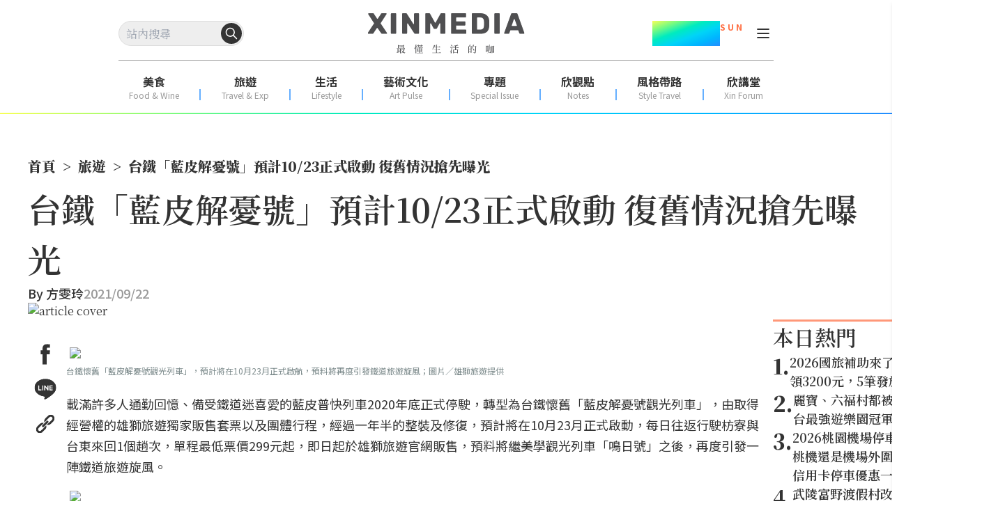

--- FILE ---
content_type: text/html; charset=utf-8
request_url: https://www.xinmedia.com/article/198307
body_size: 19522
content:
<!DOCTYPE html><html lang="zh-Hant-TW" prefix="og: https://ogp.me/ns#"><head><meta charSet="utf-8"/><meta name="viewport" content="width=device-width, initial-scale=1"/><link rel="preload" as="image" href="/XinMedia_Logo_252x64.svg"/><link rel="preload" as="image" href="/x-mark-square.svg"/><link rel="stylesheet" href="/_next/static/css/ebef516a99679707.css" data-precedence="next"/><link rel="stylesheet" href="/_next/static/css/f3c0183192b34d0f.css" data-precedence="next"/><link rel="preload" as="script" fetchPriority="low" href="/_next/static/chunks/webpack-5eed92c4afe5f816.js"/><script src="/_next/static/chunks/fd9d1056-aa75fa52f7d07972.js" async=""></script><script src="/_next/static/chunks/2117-b2d08f22641a7186.js" async=""></script><script src="/_next/static/chunks/main-app-31c7029f623b0a9f.js" async=""></script><script src="/_next/static/chunks/9580-9ec744056a237562.js" async=""></script><script src="/_next/static/chunks/3856-255d242a50110612.js" async=""></script><script src="/_next/static/chunks/8505-f1e236addfe2c312.js" async=""></script><script src="/_next/static/chunks/874-eb2edb9531e8e4c1.js" async=""></script><script src="/_next/static/chunks/1695-0b4283417098d942.js" async=""></script><script src="/_next/static/chunks/app/article/%5B...slug%5D/page-9ee16d3e23afe5c4.js" async=""></script><script src="/_next/static/chunks/app/error-7feca847e0119ffc.js" async=""></script><script src="/_next/static/chunks/app/not-found-aa078f2b8c408744.js" async=""></script><script async="" src="https://securepubads.g.doubleclick.net/tag/js/gpt.js"></script><meta property="fb:app_id" content="317546828356999"/><link rel="preconnect" href="https://fonts.googleapis.com"/><title>台鐵「藍皮解憂號」預計10/23正式啟動  復舊情況搶先曝光 - XINMEDIA欣傳媒｜最懂生活的咖</title><meta name="robots" content="max-image-preview:large"/><meta name="item_id" content="198307"/><meta name="image" content="https://icrvb3jy.xinmedia.com/solomo/article/1/6/3/16322892900393481800.jpg"/><link rel="canonical" href="https://www.xinmedia.com/article/198307"/><meta property="og:title" content="台鐵「藍皮解憂號」預計10/23正式啟動  復舊情況搶先曝光 - XINMEDIA欣傳媒｜最懂生活的咖"/><meta property="og:url" content="https://www.xinmedia.com/article/198307"/><meta property="og:site_name" content="XINMEDIA欣傳媒"/><meta property="og:image" content="https://icrvb3jy.xinmedia.com/solomo/article/1/6/3/16322892900393481800.jpg"/><meta property="og:type" content="article"/><meta property="article:published_time" content="2021-09-22T13:40:00+08:00"/><meta property="article:modified_time" content="2021-09-22T13:40:00+08:00"/><meta property="article:section" content="旅遊"/><meta name="twitter:card" content="summary_large_image"/><meta name="twitter:title" content="台鐵「藍皮解憂號」預計10/23正式啟動  復舊情況搶先曝光 - XINMEDIA欣傳媒｜最懂生活的咖"/><meta name="twitter:image" content="https://icrvb3jy.xinmedia.com/solomo/article/1/6/3/16322892900393481800.jpg"/><link rel="icon" href="/favicon_48x48.svg"/><script type="application/ld+json">{
	"@context": "https://schema.org",
	"@type": "NewsMediaOrganization",
	"@id": "https://www.xinmedia.com/#organization",
	"name": "XINMEDIA 欣傳媒",
	"alternateName": [
		"XINMEDIA 欣傳媒｜最懂生活的咖",
		"XINMEDIA CO., LTD."
	],
	"legalName": "欣傳媒股份有限公司",
	"url": "https://www.xinmedia.com/",
	"logo": {
		"@type": "ImageObject",
		"url": "https://icrvb3jy.xinmedia.com/solomo/logo/logo_gray_02.png"
	},
	"foundingDate": "2004-09-16",
	"taxID": "27362223",
	"address": {
		"@type": "PostalAddress",
		"streetAddress": "石潭路151號3樓",
		"addressLocality": "內湖區",
		"addressRegion": "臺北市",
		"postalCode": "114502",
		"addressCountry": "TW"
	},
	"contactPoint": [
		{
			"@type": "ContactPoint",
			"telephone": "+886-2-87939000",
			"contactType": "customer service"
		},
		{
			"@type": "ContactPoint",
			"contactType": "customer service",
			"url": "https://www.xinmedia.com/mediakit/2#contact"
		}
	],
	"sameAs": [
		"https://www.youtube.com/@XinMedia",
		"https://www.instagram.com/xinmedia",
		"https://www.facebook.com/xinmedia.inc",
		"https://lin.ee/vEBfxZ6"
	]
}</script><link href="https://fonts.googleapis.com/css2?family=Noto+Sans+TC:wght@100..900&amp;family=Noto+Serif+TC:wght@200..900&amp;display=swap" rel="stylesheet"/><script src="/_next/static/chunks/polyfills-42372ed130431b0a.js" noModule=""></script></head><body class="font-serif"><noscript><iframe src="https://www.googletagmanager.com/ns.html?id=GTM-MJ2ZQ54" height="0" width="0" style="display:none;visibility:hidden"></iframe></noscript><header id="main-header" class="sticky top-0 z-20 h-fit w-screen bg-white pt-[30px] max-lg:h-[60px] max-lg:pt-[17px]"><div class="max-lg:ml-3 max-lg:mr-4 lg:px-[170px]"><div class="relative flex w-full items-center justify-between"><div class="search-wrapper relative h-[36px] max-lg:order-2 max-lg:h-[30px]"><div class="flex items-center gap-x-4 max-lg:order-2 lg:hidden"><button type="button" class="absolute top-1/2 block translate-y-[-50%] cursor-pointer rounded-full max-lg:hidden" style="right:3px"><svg width="30" height="30" viewBox="0 0 30 30" fill="none" xmlns="http://www.w3.org/2000/svg"><circle cx="15" cy="15" r="15" fill="#333333"></circle><path fill-rule="evenodd" clip-rule="evenodd" d="M13.3324 8.25C10.5249 8.25 8.24902 10.5259 8.24902 13.3333C8.24902 16.1408 10.5249 18.4167 13.3324 18.4167C16.1398 18.4167 18.4157 16.1408 18.4157 13.3333C18.4157 10.5259 16.1398 8.25 13.3324 8.25ZM6.74902 13.3333C6.74902 9.69746 9.69648 6.75 13.3324 6.75C16.9682 6.75 19.9157 9.69746 19.9157 13.3333C19.9157 16.9692 16.9682 19.9167 13.3324 19.9167C9.69648 19.9167 6.74902 16.9692 6.74902 13.3333Z" fill="#333333"></path><path fill-rule="evenodd" clip-rule="evenodd" d="M16.9687 16.9698C17.2616 16.6769 17.7365 16.6769 18.0294 16.9698L23.0294 21.9698C23.3223 22.2627 23.3223 22.7376 23.0294 23.0305C22.7365 23.3233 22.2616 23.3233 21.9687 23.0305L16.9687 18.0304C16.6758 17.7376 16.6758 17.2627 16.9687 16.9698Z" fill="#333333"></path></svg></button><button type="button" class="block cursor-pointer place-items-center lg:hidden" aria-label="Search Articles" lang="en"><svg width="24" height="24" viewBox="0 0 24 24" fill="none" xmlns="http://www.w3.org/2000/svg"><path d="M11 19C15.4183 19 19 15.4183 19 11C19 6.58172 15.4183 3 11 3C6.58172 3 3 6.58172 3 11C3 15.4183 6.58172 19 11 19Z" stroke="#333333" stroke-width="2" stroke-linecap="round" stroke-linejoin="round"></path><path d="M21.0004 20.9999L16.6504 16.6499" stroke="#333333" stroke-width="2" stroke-linecap="round" stroke-linejoin="round"></path></svg></button></div><div class="relative max-lg:hidden"><input class="h-[36px] w-full max-w-[180px] rounded-[40px] border border-[#dddddd] bg-light_gray p-2" autoComplete="off" placeholder="站內搜尋" value=""/><button type="button" class="absolute top-1/2 block translate-y-[-50%] cursor-pointer rounded-full max-lg:hidden" style="right:3px"><svg width="30" height="30" viewBox="0 0 30 30" fill="none" xmlns="http://www.w3.org/2000/svg"><circle cx="15" cy="15" r="15" fill="#333333"></circle><path fill-rule="evenodd" clip-rule="evenodd" d="M13.3324 8.25C10.5249 8.25 8.24902 10.5259 8.24902 13.3333C8.24902 16.1408 10.5249 18.4167 13.3324 18.4167C16.1398 18.4167 18.4157 16.1408 18.4157 13.3333C18.4157 10.5259 16.1398 8.25 13.3324 8.25ZM6.74902 13.3333C6.74902 9.69746 9.69648 6.75 13.3324 6.75C16.9682 6.75 19.9157 9.69746 19.9157 13.3333C19.9157 16.9692 16.9682 19.9167 13.3324 19.9167C9.69648 19.9167 6.74902 16.9692 6.74902 13.3333Z" fill="#ffffff"></path><path fill-rule="evenodd" clip-rule="evenodd" d="M16.9687 16.9698C17.2616 16.6769 17.7365 16.6769 18.0294 16.9698L23.0294 21.9698C23.3223 22.2627 23.3223 22.7376 23.0294 23.0305C22.7365 23.3233 22.2616 23.3233 21.9687 23.0305L16.9687 18.0304C16.6758 17.7376 16.6758 17.2627 16.9687 16.9698Z" fill="#ffffff"></path></svg></button><button type="button" class="block cursor-pointer place-items-center lg:hidden" aria-label="Search Articles" lang="en"><svg width="24" height="24" viewBox="0 0 24 24" fill="none" xmlns="http://www.w3.org/2000/svg"><path d="M11 19C15.4183 19 19 15.4183 19 11C19 6.58172 15.4183 3 11 3C6.58172 3 3 6.58172 3 11C3 15.4183 6.58172 19 11 19Z" stroke="#ffffff" stroke-width="2" stroke-linecap="round" stroke-linejoin="round"></path><path d="M21.0004 20.9999L16.6504 16.6499" stroke="#ffffff" stroke-width="2" stroke-linecap="round" stroke-linejoin="round"></path></svg></button></div></div><a class="absolute left-1/2 translate-x-[-50%]" href="/"><img src="/XinMedia_Logo_252x64.svg" alt="logo" width="252" height="64" class="mx-auto w-[225px] max-lg:w-[150px]"/></a><aside class="flex items-center gap-x-2 lg:gap-x-3"><div class="mr-3 flex items-start text-center font-sans font-bold text-dark_gray max-lg:hidden"><p class="text-4xl leading-9" style="background-image:linear-gradient(to bottom right, #F7FF57 , #7AFB80 20% ,#00EBBF 40% ,#00D4F7 60%, #00B5FF 80%, #248DFF);background-clip:text;color:transparent">01.19</p><p class="text-xs text-[#FF6D40]">M O N</p></div><div class="relative grid h-6 w-6 cursor-pointer px-0 py-1 text-dark_gray max-lg:order-1 max-lg:mr-auto lg:mt-1.5"><div class="w-[18px] border absolute left-1/2 top-[5px] translate-x-[-50%] rounded-sm border-dark_gray bg-dark_gray duration-300 ease-in"></div><div class="w-[18px] border absolute left-1/2 top-[11px] translate-x-[-50%] rounded-sm border-dark_gray bg-dark_gray duration-300 ease-in"></div><div class="w-[18px] border absolute left-1/2 top-[17px] translate-x-[-50%] rounded-sm border-dark_gray bg-dark_gray duration-300 ease-in"></div></div></aside></div><div class="my-5 flex h-[1px] w-full justify-center bg-xin_gray text-center max-lg:hidden"></div><nav class="mx-auto my-0 flex w-full justify-between pb-3 max-lg:hidden"><ul class="flex justify-around w-full leading-[20px] text-dark_gray font-sans"><li><a target="" href="/food"><p class="text-center text-base font-bold">美食</p><p class="text-center text-xs text-xin_gray">Food &amp; Wine</p></a></li><div class="mx-0 mb-[3px] mt-auto flex h-[16px] w-[2px] bg-line_blue bg-opacity-70"></div><li><a target="" href="/travel"><p class="text-center text-base font-bold">旅遊</p><p class="text-center text-xs text-xin_gray">Travel &amp; Exp</p></a></li><div class="mx-0 mb-[3px] mt-auto flex h-[16px] w-[2px] bg-line_blue bg-opacity-70"></div><li><a target="" href="/lifestyle"><p class="text-center text-base font-bold">生活</p><p class="text-center text-xs text-xin_gray">Lifestyle</p></a></li><div class="mx-0 mb-[3px] mt-auto flex h-[16px] w-[2px] bg-line_blue bg-opacity-70"></div><li><a target="" href="/artpulse"><p class="text-center text-base font-bold">藝術文化</p><p class="text-center text-xs text-xin_gray">Art Pulse</p></a></li><div class="mx-0 mb-[3px] mt-auto flex h-[16px] w-[2px] bg-line_blue bg-opacity-70"></div><li><a target="" href="/Special_Issue"><p class="text-center text-base font-bold">專題</p><p class="text-center text-xs text-xin_gray">Special Issue</p></a></li><div class="mx-0 mb-[3px] mt-auto flex h-[16px] w-[2px] bg-line_blue bg-opacity-70"></div><li><a target="" href="/notes"><p class="text-center text-base font-bold">欣觀點</p><p class="text-center text-xs text-xin_gray">Notes</p></a></li><div class="mx-0 mb-[3px] mt-auto flex h-[16px] w-[2px] bg-line_blue bg-opacity-70"></div><li><a target="_blank" href="https://xinforum.xinmedia.com/pages/style-travel"><p class="text-center text-base font-bold">風格帶路</p><p class="text-center text-xs text-xin_gray">Style Travel</p></a></li><div class="mx-0 mb-[3px] mt-auto flex h-[16px] w-[2px] bg-line_blue bg-opacity-70"></div><li><a target="_blank" href="https://xinforum.xinmedia.com/"><p class="text-center text-base font-bold">欣講堂</p><p class="text-center text-xs text-xin_gray">Xin Forum</p></a></li></ul></nav></div><div class="h-[2px] w-full max-lg:mt-[11px]" style="background-image:linear-gradient(to right, #F7FF57 , #7AFB80 20% ,#00EBBF 40% ,#00D4F7 60%, #00B5FF 80%, #248DFF)"></div></header><div class="top-0 w-full opacity-0 transition-all duration-500 ease-in lg:hidden"><div class="h-[60px] w-full bg-white text-black drop-shadow-sm max-lg:pl-[18px] max-lg:pr-[15px] fixed -translate-y-20"><input type="text" placeholder="輸入關鍵字搜尋" autoComplete="off" class="h-full w-full bg-white text-center focus:outline-none max-lg:text-left" value=""/><div class="absolute right-8 top-1/2 z-10 h-fit -translate-y-1/2 cursor-pointer max-lg:right-10"><button class="rounded-lg border border-solid border-black p-1">搜尋</button></div><div class="absolute right-6 top-1/2 z-10 h-fit -translate-y-1/2 cursor-pointer max-lg:right-4"><div style="cursor:initial" class=""><svg xmlns="http://www.w3.org/2000/svg" viewBox="0 0 384 512" width="20" height="20"><path fill="#000" d="M342.6 150.6c12.5-12.5 12.5-32.8 0-45.3s-32.8-12.5-45.3 0L192 210.7 86.6 105.4c-12.5-12.5-32.8-12.5-45.3 0s-12.5 32.8 0 45.3L146.7 256 41.4 361.4c-12.5 12.5-12.5 32.8 0 45.3s32.8 12.5 45.3 0L192 301.3 297.4 406.6c12.5 12.5 32.8 12.5 45.3 0s12.5-32.8 0-45.3L237.3 256 342.6 150.6z"></path></svg></div></div></div></div><!--$!--><template data-dgst="BAILOUT_TO_CLIENT_SIDE_RENDERING"></template><!--/$--><main><!--$--><!--$?--><template id="B:0"></template><div class="mb-[20px] mt-[5px] min-h-[100vh] md:mx-auto md:mb-[50px] md:mt-[10px] md:px-0 xl:max-w-[1200px]"><div class="mb-4 h-20 w-full animate-pulse bg-gray-300 md:h-24"></div><div class="mb-4 flex space-x-2"><div class="h-4 w-16 animate-pulse bg-gray-300"></div><div class="h-4 w-4 animate-pulse bg-gray-300"></div><div class="h-4 w-24 animate-pulse bg-gray-300"></div><div class="h-4 w-4 animate-pulse bg-gray-300"></div><div class="h-4 w-32 animate-pulse bg-gray-300"></div></div><div class="mb-6 h-8 w-3/4 animate-pulse bg-gray-300"></div><div class="mb-8 flex space-x-4"><div class="h-4 w-24 animate-pulse bg-gray-300"></div><div class="h-4 w-32 animate-pulse bg-gray-300"></div></div><div class="mb-8 h-96 w-full animate-pulse bg-gray-300"></div><div class="space-y-4"><div class="h-6 w-full animate-pulse bg-gray-300"></div><div class="h-6 w-full animate-pulse bg-gray-300"></div><div class="h-6 w-5/6 animate-pulse bg-gray-300"></div><div class="h-6 w-full animate-pulse bg-gray-300"></div><div class="h-6 w-full animate-pulse bg-gray-300"></div><div class="h-6 w-4/5 animate-pulse bg-gray-300"></div></div><div class="my-8 h-32 w-full animate-pulse bg-gray-300"></div><div class="mb-8"><div class="mb-4 h-8 w-48 animate-pulse bg-gray-300"></div><div class="grid grid-cols-1 gap-4 sm:grid-cols-2 lg:grid-cols-3"><div class="h-60 w-full animate-pulse bg-gray-300"></div><div class="h-60 w-full animate-pulse bg-gray-300"></div><div class="h-60 w-full animate-pulse bg-gray-300"></div></div></div><div class="fixed bottom-0 left-0 z-10 h-16 w-full animate-pulse bg-gray-300 lg:hidden"></div></div><div class="h-48 w-full animate-pulse bg-gray-300 lg:hidden"></div><!--/$--><!--/$--></main><div class="fixed bottom-0 z-10 mx-auto my-0 flex w-full justify-center lg:hidden"><div class="flex flex-col items-end"><img src="/x-mark-square.svg" alt="close_button" class="z-20 cursor-pointer"/><div class="flex items-center justify-center bg-gray-100" style="min-width:320px;min-height:100px"><div class=""><div class="adBlock mx-auto my-8 flex justify-center overflow-hidden lg:my-6 mb-8 mt-0" style="width:300px;min-height:50px"><div class="hidden"><div id="div-gpt-ad-1703564732640-0"></div></div><div style="animation:skeleton-loading 3s  infinite alternate;width:300px;height:100px"></div></div></div></div></div></div><div class="min-h-[240px] lg:min-h-[362px]"><footer class="mx-auto my-0 flex w-full justify-center gap-4 pb-[100px] pt-[10px] lg:px-[200px]"><div class="lg:mr-[10%] "><a class="flex justify-center" href="/"><img src="/XinMedia_Logo_252x64.svg" alt="logo" class="mb-5 w-[150px] lg:mb-0 lg:w-[225px]" loading="lazy" style="aspect-ratio:252 / 64"/></a><div class="mt-[48px] flex justify-center"><div class="flex flex-col items-center"><h3 class="font-sans text-lg font-normal leading-[1.5]">訂閱電子報</h3><div class="mt-[16px] flex items-end border-b border-xin_gray flex-col border-none px-0 pb-0"><div class="w-[240px]"><input id="edm-email-Footer" placeholder="請輸入您的 Email" class="w-full border-b border-xin_gray font-sans text-base font-normal text-xin_gray outline-none mb-[16px] rounded-md border-none bg-[#eeeeee88] p-2" value=""/></div><button type="button" class="justify-center cursor-pointer disabled:cursor-not-allowed inline-flex gap-2 items-center transition-all duration-300 rounded-[10px] font-black border-2 text-white border-dark_gray bg-dark_gray ml-2 px-6 py-1 text-base w-full" disabled="">立即訂閱</button></div><div id="cf-turnstile" class="mt-2" lang="zh-tw"></div><div class="mt-[8px] font-sans text-sm font-normal leading-[1.5] mb-[26px]"> </div></div></div><div class="flex flex-col justify-center px-2 font-sans font-normal lg:min-w-[252px]"><p class="text-center text-xs lg:text-left">版權所有，未經許可，不許轉載</p><p class="text-center text-xs lg:text-left">© 欣傳媒股份有限公司 XinMedia Co., Ltd.</p><p class="text-center text-xs lg:text-left">台灣台北市 114 內湖區石潭路 151 號</p><p class="text-center text-xs lg:text-left">All Rights Reserved.</p></div></div><div class="hidden lg:col-span-2 lg:inline-flex"><div class="font-sans bg-transparent flex flex-col w-40 max-w- mr-10 last:mr-0"><div class="relative flex text-[18px] font-semibold text-dark_gray border-b border-pale_blue mb-[10px] pb-[10px]">報導</div><ul><li class="text-dark_gray text-base mb-[10px]"><a target="" href="/food">美食</a></li><li class="text-dark_gray text-base mb-[10px]"><a target="" href="/travel">旅遊</a></li><li class="text-dark_gray text-base mb-[10px]"><a target="" href="/lifestyle">生活</a></li><li class="text-dark_gray text-base mb-[10px]"><a target="" href="/artpulse">藝術文化</a></li><li class="text-dark_gray text-base mb-[10px]"><a target="" href="/Special_Issue">專題</a></li><li class="text-dark_gray text-base mb-[10px]"><a target="" href="/video/1">影音</a></li></ul></div><div class="font-sans bg-transparent flex flex-col w-40 max-w- mr-10 last:mr-0"><div class="relative flex text-[18px] font-semibold text-dark_gray border-b border-pale_blue mb-[10px] pb-[10px]">相關網站</div><ul><li class="text-dark_gray text-base mb-[10px]"><a target="_blank" href="https://xinforum.xinmedia.com/">欣講堂</a></li><li class="text-dark_gray text-base mb-[10px]"><a target="_blank" href="https://www.liontravel.com/category/zh-tw/index">雄獅旅遊</a></li></ul></div><div class="font-sans bg-transparent flex flex-col w-40 max-w- mr-10 last:mr-0"><div class="relative flex text-[18px] font-semibold text-dark_gray border-b border-pale_blue mb-[10px] pb-[10px]">關於 </div><ul><li class="text-dark_gray text-base mb-[10px]"><a target="" href="/mediakit/1">廣告合作</a></li><li class="text-dark_gray text-base mb-[10px]"><a target="" href="/mediakit/2#contact">聯繫我們</a></li><li class="text-dark_gray text-base mb-[10px]"><a target="" href="/privacy">隱私權政策</a></li></ul></div></div></footer></div><script src="/_next/static/chunks/webpack-5eed92c4afe5f816.js" async=""></script><div hidden id="S:0"><div class="min-h-screen"><div class="mx-auto my-[20px] px-4 md:my-[50px] md:px-0 xl:max-w-[1200px]"><script type="application/ld+json">{
	"@context": "https://schema.org",
	"@type": "NewsArticle",
	"image": [
		"https://icrvb3jy.xinmedia.com/solomo/article/1/6/3/16322892900393481800.jpg"
	],
	"name": "台鐵「藍皮解憂號」預計10/23正式啟動  復舊情況搶先曝光",
	"headline": "台鐵「藍皮解憂號」預計10/23正式啟動  復舊情況搶先曝光",
	"url": "https://www.xinmedia.com/article/198307",
	"description": "",
	"datePublished": "2021-09-22T13:40:00+08:00",
	"dateModified": "2021-09-22T13:40:00+08:00",
	"keywords": [
		"藍皮解憂號",
		"觀光列車",
		"台鐵",
		"雄獅旅遊",
		"枋寮",
		"台東",
		"復古",
		"懷舊"
	],
	"publisher": {
		"@id": "https://www.xinmedia.com/#organization"
	},
	"author": [
		{
			"@type": "Person",
			"name": "方雯玲"
		}
	],
	"mainEntityOfPage": "https://www.xinmedia.com/article/198307"
}</script><script type="application/ld+json">{
	"@context": "https://schema.org",
	"@type": "BreadcrumbList",
	"itemListElement": [
		{
			"@type": "ListItem",
			"position": 1,
			"name": "首頁",
			"item": "https://www.xinmedia.com/"
		},
		{
			"@type": "ListItem",
			"position": 2,
			"name": "旅遊",
			"item": "https://www.xinmedia.com/travel"
		},
		{
			"@type": "ListItem",
			"position": 3,
			"name": "台鐵「藍皮解憂號」預計10/23正式啟動  復舊情況搶先曝光",
			"item": "https://www.xinmedia.com/article/198307"
		}
	]
}</script><!--$!--><template data-dgst="BAILOUT_TO_CLIENT_SIDE_RENDERING"></template><!--/$--><ol class="flex items-center font-serif text-xs font-black lg:text-xl"><li class="flex items-center"><a class="" href="/">首頁</a><span class="p-2">&gt;</span></li><li class="flex items-center"><a class="" href="/travel">旅遊</a><span class="p-2">&gt;</span></li><li class="flex items-center"><a class="" href="https://www.xinmedia.com/article/198307">台鐵「藍皮解憂號」預計10/23正式啟動  復舊情況搶先曝光</a></li></ol><template id="P:1"></template><div class="fixed bottom-0 left-0 z-10 mx-auto my-0 flex w-full justify-center max-lg:hidden"><div class="flex flex-col items-end"><div style="cursor:pointer" class="flex h-[24px] w-[24px] cursor-pointer items-center justify-center border border-[#cccccc]"><svg xmlns="http://www.w3.org/2000/svg" viewBox="0 0 384 512" width="18" height="18"><path fill="#ccc" d="M342.6 150.6c12.5-12.5 12.5-32.8 0-45.3s-32.8-12.5-45.3 0L192 210.7 86.6 105.4c-12.5-12.5-32.8-12.5-45.3 0s-12.5 32.8 0 45.3L146.7 256 41.4 361.4c-12.5 12.5-12.5 32.8 0 45.3s32.8 12.5 45.3 0L192 301.3 297.4 406.6c12.5 12.5 32.8 12.5 45.3 0s12.5-32.8 0-45.3L237.3 256 342.6 150.6z"></path></svg></div><div class=""><div class="adBlock my-8 flex justify-center overflow-hidden lg:my-6 mx-0 max-w-full lg:mt-0" style="width:970px;min-height:90px"><div class="hidden"><div id="div-gpt-ad-1735199046451-0"></div></div><div style="animation:skeleton-loading 3s  infinite alternate;width:970px;height:90px"></div></div></div></div></div></div></div></div><script>(self.__next_f=self.__next_f||[]).push([0]);self.__next_f.push([2,null])</script><script>self.__next_f.push([1,"1:HL[\"/_next/static/css/ebef516a99679707.css\",\"style\"]\n2:HL[\"/_next/static/css/f3c0183192b34d0f.css\",\"style\"]\n"])</script><script>self.__next_f.push([1,"3:I[2846,[],\"\"]\n6:I[4707,[],\"\"]\n8:I[6423,[],\"\"]\nb:I[1060,[],\"\"]\n7:[\"slug\",\"198307\",\"c\"]\nc:[]\n"])</script><script>self.__next_f.push([1,"0:[\"$\",\"$L3\",null,{\"buildId\":\"geTDGXS31GVLn0hb8EDAB\",\"assetPrefix\":\"\",\"urlParts\":[\"\",\"article\",\"198307\"],\"initialTree\":[\"\",{\"children\":[\"article\",{\"children\":[[\"slug\",\"198307\",\"c\"],{\"children\":[\"__PAGE__\",{}]}]}]},\"$undefined\",\"$undefined\",true],\"initialSeedData\":[\"\",{\"children\":[\"article\",{\"children\":[[\"slug\",\"198307\",\"c\"],{\"children\":[\"__PAGE__\",{},[[\"$L4\",\"$L5\",[[\"$\",\"link\",\"0\",{\"rel\":\"stylesheet\",\"href\":\"/_next/static/css/f3c0183192b34d0f.css\",\"precedence\":\"next\",\"crossOrigin\":\"$undefined\"}]]],null],null]},[null,[\"$\",\"$L6\",null,{\"parallelRouterKey\":\"children\",\"segmentPath\":[\"children\",\"article\",\"children\",\"$7\",\"children\"],\"error\":\"$undefined\",\"errorStyles\":\"$undefined\",\"errorScripts\":\"$undefined\",\"template\":[\"$\",\"$L8\",null,{}],\"templateStyles\":\"$undefined\",\"templateScripts\":\"$undefined\",\"notFound\":\"$undefined\",\"notFoundStyles\":\"$undefined\"}]],null]},[null,[\"$\",\"$L6\",null,{\"parallelRouterKey\":\"children\",\"segmentPath\":[\"children\",\"article\",\"children\"],\"error\":\"$undefined\",\"errorStyles\":\"$undefined\",\"errorScripts\":\"$undefined\",\"template\":[\"$\",\"$L8\",null,{}],\"templateStyles\":\"$undefined\",\"templateScripts\":\"$undefined\",\"notFound\":\"$undefined\",\"notFoundStyles\":\"$undefined\"}]],[[[\"$\",\"div\",null,{\"className\":\"mb-[20px] mt-[5px] min-h-[100vh] md:mx-auto md:mb-[50px] md:mt-[10px] md:px-0 xl:max-w-[1200px]\",\"children\":[[\"$\",\"div\",null,{\"className\":\"mb-4 h-20 w-full animate-pulse bg-gray-300 md:h-24\"}],[\"$\",\"div\",null,{\"className\":\"mb-4 flex space-x-2\",\"children\":[[\"$\",\"div\",null,{\"className\":\"h-4 w-16 animate-pulse bg-gray-300\"}],[\"$\",\"div\",null,{\"className\":\"h-4 w-4 animate-pulse bg-gray-300\"}],[\"$\",\"div\",null,{\"className\":\"h-4 w-24 animate-pulse bg-gray-300\"}],[\"$\",\"div\",null,{\"className\":\"h-4 w-4 animate-pulse bg-gray-300\"}],[\"$\",\"div\",null,{\"className\":\"h-4 w-32 animate-pulse bg-gray-300\"}]]}],[\"$\",\"div\",null,{\"className\":\"mb-6 h-8 w-3/4 animate-pulse bg-gray-300\"}],[\"$\",\"div\",null,{\"className\":\"mb-8 flex space-x-4\",\"children\":[[\"$\",\"div\",null,{\"className\":\"h-4 w-24 animate-pulse bg-gray-300\"}],[\"$\",\"div\",null,{\"className\":\"h-4 w-32 animate-pulse bg-gray-300\"}]]}],[\"$\",\"div\",null,{\"className\":\"mb-8 h-96 w-full animate-pulse bg-gray-300\"}],[\"$\",\"div\",null,{\"className\":\"space-y-4\",\"children\":[[\"$\",\"div\",null,{\"className\":\"h-6 w-full animate-pulse bg-gray-300\"}],[\"$\",\"div\",null,{\"className\":\"h-6 w-full animate-pulse bg-gray-300\"}],[\"$\",\"div\",null,{\"className\":\"h-6 w-5/6 animate-pulse bg-gray-300\"}],[\"$\",\"div\",null,{\"className\":\"h-6 w-full animate-pulse bg-gray-300\"}],[\"$\",\"div\",null,{\"className\":\"h-6 w-full animate-pulse bg-gray-300\"}],[\"$\",\"div\",null,{\"className\":\"h-6 w-4/5 animate-pulse bg-gray-300\"}]]}],[\"$\",\"div\",null,{\"className\":\"my-8 h-32 w-full animate-pulse bg-gray-300\"}],[\"$\",\"div\",null,{\"className\":\"mb-8\",\"children\":[[\"$\",\"div\",null,{\"className\":\"mb-4 h-8 w-48 animate-pulse bg-gray-300\"}],[\"$\",\"div\",null,{\"className\":\"grid grid-cols-1 gap-4 sm:grid-cols-2 lg:grid-cols-3\",\"children\":[[\"$\",\"div\",null,{\"className\":\"h-60 w-full animate-pulse bg-gray-300\"}],[\"$\",\"div\",null,{\"className\":\"h-60 w-full animate-pulse bg-gray-300\"}],[\"$\",\"div\",null,{\"className\":\"h-60 w-full animate-pulse bg-gray-300\"}]]}]]}],[\"$\",\"div\",null,{\"className\":\"fixed bottom-0 left-0 z-10 h-16 w-full animate-pulse bg-gray-300 lg:hidden\"}]]}],[\"$\",\"div\",null,{\"className\":\"h-48 w-full animate-pulse bg-gray-300 lg:hidden\"}]],[[\"$\",\"link\",\"0\",{\"rel\":\"stylesheet\",\"href\":\"/_next/static/css/f3c0183192b34d0f.css\",\"precedence\":\"next\",\"crossOrigin\":\"$undefined\"}]],[]]]},[[[[\"$\",\"link\",\"0\",{\"rel\":\"stylesheet\",\"href\":\"/_next/static/css/ebef516a99679707.css\",\"precedence\":\"next\",\"crossOrigin\":\"$undefined\"}]],\"$L9\"],null],[[\"$\",\"div\",null,{\"className\":\"flex h-[200px] w-full shrink-0 items-center justify-center\",\"children\":[\"$\",\"svg\",null,{\"width\":\"80\",\"height\":\"80\",\"aria-hidden\":\"true\",\"className\":\"animate-spin fill-white text-light_blue_gray\",\"viewBox\":\"0 0 100 100\",\"xmlns\":\"http://www.w3.org/2000/svg\",\"children\":[[\"$\",\"path\",null,{\"d\":\"M100 50.5908C100 78.2051 77.6142 100.591 50 100.591C22.3858 100.591 0 78.2051 0 50.5908C0 22.9766 22.3858 0.59082 50 0.59082C77.6142 0.59082 100 22.9766 100 50.5908ZM9.08144 50.5908C9.08144 73.1895 27.4013 91.5094 50 91.5094C72.5987 91.5094 90.9186 73.1895 90.9186 50.5908C90.9186 27.9921 72.5987 9.67226 50 9.67226C27.4013 9.67226 9.08144 27.9921 9.08144 50.5908Z\",\"fill\":\"currentColor\"}],[\"$\",\"path\",null,{\"d\":\"M93.9676 39.0409C96.393 38.4038 97.8624 35.9116 97.0079 33.5539C95.2932 28.8227 92.871 24.3692 89.8167 20.348C85.8452 15.1192 80.8826 10.7238 75.2124 7.41289C69.5422 4.10194 63.2754 1.94025 56.7698 1.05124C51.7666 0.367541 46.6976 0.446843 41.7345 1.27873C39.2613 1.69328 37.813 4.19778 38.4501 6.62326C39.0873 9.04874 41.5694 10.4717 44.0505 10.1071C47.8511 9.54855 51.7191 9.52689 55.5402 10.0491C60.8642 10.7766 65.9928 12.5457 70.6331 15.2552C75.2735 17.9648 79.3347 21.5619 82.5849 25.841C84.9175 28.9121 86.7997 32.2913 88.1811 35.8758C89.083 38.2158 91.5421 39.6781 93.9676 39.0409Z\",\"fill\":\"currentFill\"}]]}]}],[],[]]],\"couldBeIntercepted\":false,\"initialHead\":[null,\"$La\"],\"globalErrorComponent\":\"$b\",\"missingSlots\":\"$Wc\"}]\n"])</script><script>self.__next_f.push([1,"e:I[4784,[\"9580\",\"static/chunks/9580-9ec744056a237562.js\",\"3856\",\"static/chunks/3856-255d242a50110612.js\",\"8505\",\"static/chunks/8505-f1e236addfe2c312.js\",\"874\",\"static/chunks/874-eb2edb9531e8e4c1.js\",\"1695\",\"static/chunks/1695-0b4283417098d942.js\",\"8226\",\"static/chunks/app/article/%5B...slug%5D/page-9ee16d3e23afe5c4.js\"],\"default\"]\nf:I[1588,[\"9580\",\"static/chunks/9580-9ec744056a237562.js\",\"3856\",\"static/chunks/3856-255d242a50110612.js\",\"8505\",\"static/chunks/8505-f1e236addfe2c312.js\",\"874\",\"static/chunks/874-eb2edb9531e8e4c1.js\",\"1695\",\"static/chunks/1695-0b4283417098d942.js\",\"8226\",\"static/chunks/app/article/%5B...slug%5D/page-9ee16d3e23afe5c4.js\"],\"default\"]\n10:I[4896,[\"9580\",\"static/chunks/9580-9ec744056a237562.js\",\"3856\",\"static/chunks/3856-255d242a50110612.js\",\"8505\",\"static/chunks/8505-f1e236addfe2c312.js\",\"874\",\"static/chunks/874-eb2edb9531e8e4c1.js\",\"1695\",\"static/chunks/1695-0b4283417098d942.js\",\"8226\",\"static/chunks/app/article/%5B...slug%5D/page-9ee16d3e23afe5c4.js\"],\"WebInfoProvider\"]\n11:I[8363,[\"9580\",\"static/chunks/9580-9ec744056a237562.js\",\"3856\",\"static/chunks/3856-255d242a50110612.js\",\"8505\",\"static/chunks/8505-f1e236addfe2c312.js\",\"874\",\"static/chunks/874-eb2edb9531e8e4c1.js\",\"1695\",\"static/chunks/1695-0b4283417098d942.js\",\"8226\",\"static/chunks/app/article/%5B...slug%5D/page-9ee16d3e23afe5c4.js\"],\"default\"]\n12:I[376,[\"7601\",\"static/chunks/app/error-7feca847e0119ffc.js\"],\"default\"]\n13:I[5292,[\"9580\",\"static/chunks/9580-9ec744056a237562.js\",\"9160\",\"static/chunks/app/not-found-aa078f2b8c408744.js\"],\"default\"]\nd:T464,{\n\t\"@context\": \"https://schema.org\",\n\t\"@type\": \"NewsMediaOrganization\",\n\t\"@id\": \"https://www.xinmedia.com/#organization\",\n\t\"name\": \"XINMEDIA 欣傳媒\",\n\t\"alternateName\": [\n\t\t\"XINMEDIA 欣傳媒｜最懂生活的咖\",\n\t\t\"XINMEDIA CO., LTD.\"\n\t],\n\t\"legalName\": \"欣傳媒股份有限公司\",\n\t\"url\": \"https://www.xinmedia.com/\",\n\t\"logo\": {\n\t\t\"@type\": \"ImageObject\",\n\t\t\"url\": \"https://icrvb3jy.xinmedia.com/solomo/logo/logo_gray_02.png\"\n\t},\n\t\"foundingDate\": \"2004-09-16\",\n\t\"taxID\": \"27362223\",\n\t"])</script><script>self.__next_f.push([1,"\"address\": {\n\t\t\"@type\": \"PostalAddress\",\n\t\t\"streetAddress\": \"石潭路151號3樓\",\n\t\t\"addressLocality\": \"內湖區\",\n\t\t\"addressRegion\": \"臺北市\",\n\t\t\"postalCode\": \"114502\",\n\t\t\"addressCountry\": \"TW\"\n\t},\n\t\"contactPoint\": [\n\t\t{\n\t\t\t\"@type\": \"ContactPoint\",\n\t\t\t\"telephone\": \"+886-2-87939000\",\n\t\t\t\"contactType\": \"customer service\"\n\t\t},\n\t\t{\n\t\t\t\"@type\": \"ContactPoint\",\n\t\t\t\"contactType\": \"customer service\",\n\t\t\t\"url\": \"https://www.xinmedia.com/mediakit/2#contact\"\n\t\t}\n\t],\n\t\"sameAs\": [\n\t\t\"https://www.youtube.com/@XinMedia\",\n\t\t\"https://www.instagram.com/xinmedia\",\n\t\t\"https://www.facebook.com/xinmedia.inc\",\n\t\t\"https://lin.ee/vEBfxZ6\"\n\t]\n}9:[\"$\",\"html\",null,{\"lang\":\"zh-Hant-TW\",\"prefix\":\"og: https://ogp.me/ns#\",\"children\":[[\"$\",\"head\",null,{\"children\":[[\"$\",\"script\",null,{\"type\":\"application/ld+json\",\"dangerouslySetInnerHTML\":{\"__html\":\"$d\"}}],[\"$\",\"$Le\",null,{}],[\"$\",\"$Lf\",null,{}],[\"$\",\"meta\",null,{\"property\":\"fb:app_id\",\"content\":\"317546828356999\"}],[\"$\",\"link\",null,{\"rel\":\"preconnect\",\"href\":\"https://fonts.googleapis.com\"}],[\"$\",\"link\",null,{\"href\":\"https://fonts.googleapis.com/css2?family=Noto+Sans+TC:wght@100..900\u0026family=Noto+Serif+TC:wght@200..900\u0026display=swap\",\"rel\":\"stylesheet\"}]]}],[\"$\",\"body\",null,{\"className\":\"font-serif\",\"children\":[[\"$\",\"noscript\",null,{\"children\":[\"$\",\"iframe\",null,{\"src\":\"https://www.googletagmanager.com/ns.html?id=GTM-MJ2ZQ54\",\"height\":\"0\",\"width\":\"0\",\"style\":{\"display\":\"none\",\"visibility\":\"hidden\"}}]}],[\"$\",\"$L10\",null,{\"children\":[\"$\",\"$L11\",null,{\"children\":[\"$\",\"$L6\",null,{\"parallelRouterKey\":\"children\",\"segmentPath\":[\"children\"],\"error\":\"$12\",\"errorStyles\":[],\"errorScripts\":[],\"template\":[\"$\",\"$L8\",null,{}],\"templateStyles\":\"$undefined\",\"templateScripts\":\"$undefined\",\"notFound\":[\"$\",\"$L13\",null,{}],\"notFoundStyles\":[]}]}]}]]}]]}]\n"])</script><script>self.__next_f.push([1,"14:\"$Sreact.suspense\"\n15:I[1523,[\"9580\",\"static/chunks/9580-9ec744056a237562.js\",\"3856\",\"static/chunks/3856-255d242a50110612.js\",\"8505\",\"static/chunks/8505-f1e236addfe2c312.js\",\"874\",\"static/chunks/874-eb2edb9531e8e4c1.js\",\"1695\",\"static/chunks/1695-0b4283417098d942.js\",\"8226\",\"static/chunks/app/article/%5B...slug%5D/page-9ee16d3e23afe5c4.js\"],\"BailoutToCSR\"]\n16:I[6661,[\"9580\",\"static/chunks/9580-9ec744056a237562.js\",\"3856\",\"static/chunks/3856-255d242a50110612.js\",\"8505\",\"static/chunks/8505-f1e236addfe2c312.js\",\"874\",\"static/chunks/874-eb2edb9531e8e4c1.js\",\"1695\",\"static/chunks/1695-0b4283417098d942.js\",\"8226\",\"static/chunks/app/article/%5B...slug%5D/page-9ee16d3e23afe5c4.js\"],\"default\"]\n17:I[1807,[\"9580\",\"static/chunks/9580-9ec744056a237562.js\",\"3856\",\"static/chunks/3856-255d242a50110612.js\",\"8505\",\"static/chunks/8505-f1e236addfe2c312.js\",\"874\",\"static/chunks/874-eb2edb9531e8e4c1.js\",\"1695\",\"static/chunks/1695-0b4283417098d942.js\",\"8226\",\"static/chunks/app/article/%5B...slug%5D/page-9ee16d3e23afe5c4.js\"],\"default\"]\n19:I[5842,[\"9580\",\"static/chunks/9580-9ec744056a237562.js\",\"3856\",\"static/chunks/3856-255d242a50110612.js\",\"8505\",\"static/chunks/8505-f1e236addfe2c312.js\",\"874\",\"static/chunks/874-eb2edb9531e8e4c1.js\",\"1695\",\"static/chunks/1695-0b4283417098d942.js\",\"8226\",\"static/chunks/app/article/%5B...slug%5D/page-9ee16d3e23afe5c4.js\"],\"default\"]\n1a:I[4149,[\"9580\",\"static/chunks/9580-9ec744056a237562.js\",\"3856\",\"static/chunks/3856-255d242a50110612.js\",\"8505\",\"static/chunks/8505-f1e236addfe2c312.js\",\"874\",\"static/chunks/874-eb2edb9531e8e4c1.js\",\"1695\",\"static/chunks/1695-0b4283417098d942.js\",\"8226\",\"static/chunks/app/article/%5B...slug%5D/page-9ee16d3e23afe5c4.js\"],\"default\"]\n"])</script><script>self.__next_f.push([1,"5:[\"$\",\"div\",null,{\"className\":\"min-h-screen\",\"children\":[[\"$\",\"div\",null,{\"className\":\"mx-auto my-[20px] px-4 md:my-[50px] md:px-0 xl:max-w-[1200px]\",\"children\":[[\"$\",\"script\",null,{\"type\":\"application/ld+json\",\"dangerouslySetInnerHTML\":{\"__html\":\"{\\n\\t\\\"@context\\\": \\\"https://schema.org\\\",\\n\\t\\\"@type\\\": \\\"NewsArticle\\\",\\n\\t\\\"image\\\": [\\n\\t\\t\\\"https://icrvb3jy.xinmedia.com/solomo/article/1/6/3/16322892900393481800.jpg\\\"\\n\\t],\\n\\t\\\"name\\\": \\\"台鐵「藍皮解憂號」預計10/23正式啟動  復舊情況搶先曝光\\\",\\n\\t\\\"headline\\\": \\\"台鐵「藍皮解憂號」預計10/23正式啟動  復舊情況搶先曝光\\\",\\n\\t\\\"url\\\": \\\"https://www.xinmedia.com/article/198307\\\",\\n\\t\\\"description\\\": \\\"\\\",\\n\\t\\\"datePublished\\\": \\\"2021-09-22T13:40:00+08:00\\\",\\n\\t\\\"dateModified\\\": \\\"2021-09-22T13:40:00+08:00\\\",\\n\\t\\\"keywords\\\": [\\n\\t\\t\\\"藍皮解憂號\\\",\\n\\t\\t\\\"觀光列車\\\",\\n\\t\\t\\\"台鐵\\\",\\n\\t\\t\\\"雄獅旅遊\\\",\\n\\t\\t\\\"枋寮\\\",\\n\\t\\t\\\"台東\\\",\\n\\t\\t\\\"復古\\\",\\n\\t\\t\\\"懷舊\\\"\\n\\t],\\n\\t\\\"publisher\\\": {\\n\\t\\t\\\"@id\\\": \\\"https://www.xinmedia.com/#organization\\\"\\n\\t},\\n\\t\\\"author\\\": [\\n\\t\\t{\\n\\t\\t\\t\\\"@type\\\": \\\"Person\\\",\\n\\t\\t\\t\\\"name\\\": \\\"方雯玲\\\"\\n\\t\\t}\\n\\t],\\n\\t\\\"mainEntityOfPage\\\": \\\"https://www.xinmedia.com/article/198307\\\"\\n}\"}}],[\"$\",\"script\",null,{\"type\":\"application/ld+json\",\"dangerouslySetInnerHTML\":{\"__html\":\"{\\n\\t\\\"@context\\\": \\\"https://schema.org\\\",\\n\\t\\\"@type\\\": \\\"BreadcrumbList\\\",\\n\\t\\\"itemListElement\\\": [\\n\\t\\t{\\n\\t\\t\\t\\\"@type\\\": \\\"ListItem\\\",\\n\\t\\t\\t\\\"position\\\": 1,\\n\\t\\t\\t\\\"name\\\": \\\"首頁\\\",\\n\\t\\t\\t\\\"item\\\": \\\"https://www.xinmedia.com/\\\"\\n\\t\\t},\\n\\t\\t{\\n\\t\\t\\t\\\"@type\\\": \\\"ListItem\\\",\\n\\t\\t\\t\\\"position\\\": 2,\\n\\t\\t\\t\\\"name\\\": \\\"旅遊\\\",\\n\\t\\t\\t\\\"item\\\": \\\"https://www.xinmedia.com/travel\\\"\\n\\t\\t},\\n\\t\\t{\\n\\t\\t\\t\\\"@type\\\": \\\"ListItem\\\",\\n\\t\\t\\t\\\"position\\\": 3,\\n\\t\\t\\t\\\"name\\\": \\\"台鐵「藍皮解憂號」預計10/23正式啟動  復舊情況搶先曝光\\\",\\n\\t\\t\\t\\\"item\\\": \\\"https://www.xinmedia.com/article/198307\\\"\\n\\t\\t}\\n\\t]\\n}\"}}],[\"$\",\"$14\",null,{\"fallback\":null,\"children\":[\"$\",\"$L15\",null,{\"reason\":\"next/dynamic\",\"children\":[\"$\",\"$L16\",null,{\"event\":\"view_article\",\"eventParam\":\"article\",\"columnParam\":{\"author\":\"方雯玲\",\"category\":\"旅遊\",\"date_modified\":\"2021-09-22T13:40:00\",\"tag\":[\"藍皮解憂號\",\"觀光列車\",\"台鐵\",\"雄獅旅遊\",\"枋寮\",\"台東\",\"復古\",\"懷舊\"],\"title\":\"台鐵「藍皮解憂號」預計10/23正式啟動  復舊情況搶先曝光\",\"id\":\"198307\"}}]}]}],[\"$\",\"$L17\",null,{\"routes\":[{\"title\":\"首頁\",\"href\":\"/\"},{\"title\":\"旅遊\",\"href\":\"/travel\"},{\"title\":\"台鐵「藍皮解憂號」預計10/23正式啟動  復舊情況搶先曝光\",\"href\":\"https://www.xinmedia.com/article/198307\"}]}],\"$L18\",[\"$\",\"$L19\",null,{}]]}],[\"$\",\"$L1a\",null,{\"className\":\"lg:hidden\",\"bgImage\":\"bg-5\",\"iconSize\":\"md\"}]]}]\n"])</script><script>self.__next_f.push([1,"a:[[\"$\",\"meta\",\"0\",{\"name\":\"viewport\",\"content\":\"width=device-width, initial-scale=1\"}],[\"$\",\"meta\",\"1\",{\"charSet\":\"utf-8\"}],[\"$\",\"title\",\"2\",{\"children\":\"台鐵「藍皮解憂號」預計10/23正式啟動  復舊情況搶先曝光 - XINMEDIA欣傳媒｜最懂生活的咖\"}],[\"$\",\"meta\",\"3\",{\"name\":\"robots\",\"content\":\"max-image-preview:large\"}],[\"$\",\"meta\",\"4\",{\"name\":\"item_id\",\"content\":\"198307\"}],[\"$\",\"meta\",\"5\",{\"name\":\"image\",\"content\":\"https://icrvb3jy.xinmedia.com/solomo/article/1/6/3/16322892900393481800.jpg\"}],[\"$\",\"link\",\"6\",{\"rel\":\"canonical\",\"href\":\"https://www.xinmedia.com/article/198307\"}],[\"$\",\"meta\",\"7\",{\"property\":\"og:title\",\"content\":\"台鐵「藍皮解憂號」預計10/23正式啟動  復舊情況搶先曝光 - XINMEDIA欣傳媒｜最懂生活的咖\"}],[\"$\",\"meta\",\"8\",{\"property\":\"og:url\",\"content\":\"https://www.xinmedia.com/article/198307\"}],[\"$\",\"meta\",\"9\",{\"property\":\"og:site_name\",\"content\":\"XINMEDIA欣傳媒\"}],[\"$\",\"meta\",\"10\",{\"property\":\"og:image\",\"content\":\"https://icrvb3jy.xinmedia.com/solomo/article/1/6/3/16322892900393481800.jpg\"}],[\"$\",\"meta\",\"11\",{\"property\":\"og:type\",\"content\":\"article\"}],[\"$\",\"meta\",\"12\",{\"property\":\"article:published_time\",\"content\":\"2021-09-22T13:40:00+08:00\"}],[\"$\",\"meta\",\"13\",{\"property\":\"article:modified_time\",\"content\":\"2021-09-22T13:40:00+08:00\"}],[\"$\",\"meta\",\"14\",{\"property\":\"article:section\",\"content\":\"旅遊\"}],[\"$\",\"meta\",\"15\",{\"name\":\"twitter:card\",\"content\":\"summary_large_image\"}],[\"$\",\"meta\",\"16\",{\"name\":\"twitter:title\",\"content\":\"台鐵「藍皮解憂號」預計10/23正式啟動  復舊情況搶先曝光 - XINMEDIA欣傳媒｜最懂生活的咖\"}],[\"$\",\"meta\",\"17\",{\"name\":\"twitter:image\",\"content\":\"https://icrvb3jy.xinmedia.com/solomo/article/1/6/3/16322892900393481800.jpg\"}],[\"$\",\"link\",\"18\",{\"rel\":\"icon\",\"href\":\"/favicon_48x48.svg\"}]]\n4:null\n"])</script><script>self.__next_f.push([1,"1b:I[8012,[\"9580\",\"static/chunks/9580-9ec744056a237562.js\",\"3856\",\"static/chunks/3856-255d242a50110612.js\",\"8505\",\"static/chunks/8505-f1e236addfe2c312.js\",\"874\",\"static/chunks/874-eb2edb9531e8e4c1.js\",\"1695\",\"static/chunks/1695-0b4283417098d942.js\",\"8226\",\"static/chunks/app/article/%5B...slug%5D/page-9ee16d3e23afe5c4.js\"],\"default\"]\n1d:I[9441,[\"9580\",\"static/chunks/9580-9ec744056a237562.js\",\"3856\",\"static/chunks/3856-255d242a50110612.js\",\"8505\",\"static/chunks/8505-f1e236addfe2c312.js\",\"874\",\"static/chunks/874-eb2edb9531e8e4c1.js\",\"1695\",\"static/chunks/1695-0b4283417098d942.js\",\"8226\",\"static/chunks/app/article/%5B...slug%5D/page-9ee16d3e23afe5c4.js\"],\"default\"]\n1e:I[7693,[\"9580\",\"static/chunks/9580-9ec744056a237562.js\",\"3856\",\"static/chunks/3856-255d242a50110612.js\",\"8505\",\"static/chunks/8505-f1e236addfe2c312.js\",\"874\",\"static/chunks/874-eb2edb9531e8e4c1.js\",\"1695\",\"static/chunks/1695-0b4283417098d942.js\",\"8226\",\"static/chunks/app/article/%5B...slug%5D/page-9ee16d3e23afe5c4.js\"],\"default\"]\n1c:T1ede,"])</script><script>self.__next_f.push([1,"\u003cp\u003e\u003cspan style=\"font-size: 12px; color: #7e8c8d;\"\u003e\u003cimg src=\"https://icrvb3jy.xinmedia.com/solomo/article/1/6/3/16322892900393481800.jpg\" width=\"999\" loading=\"lazy\"\u003e台鐵懷舊「藍皮解憂號觀光列車」，預計將在10月23月正式啟航，預料將再度引發鐵道旅遊旋風；圖片／雄獅旅遊提供\u003c/span\u003e\u003c/p\u003e\n\u003cp\u003e載滿許多人通勤回憶、備受鐵道迷喜愛的藍皮普快列車2020年底正式停駛，轉型為台鐵懷舊「藍皮解憂號觀光列車」，由取得經營權的雄獅旅遊獨家販售套票以及團體行程，經過一年半的整裝及修復，預計將在10月23月正式啟動，每日往返行駛枋寮與台東來回1個趟次，單程最低票價299元起，即日起於雄獅旅遊官網販售，預料將繼美學觀光列車「鳴日號」之後，再度引發一陣鐵道旅遊旋風。\u0026nbsp;\u003c/p\u003e\n\u003cp\u003e\u003cimg src=\"https://icrvb3jy.xinmedia.com/solomo/article/1/6/3/16322893098553423070.jpg\" width=\"999\" loading=\"lazy\"\u003e\u003cspan style=\"font-size: 12px; color: #7e8c8d;\"\u003e「藍皮解憂號觀光列車」改採藍皮普快最原始的「浪漫藍」，比復古還要復古；圖片／雄獅旅遊提供\u003c/span\u003e\u003c/p\u003e\n\u003cp\u003e\u003cspan style=\"color: #2dc26b; font-size: 18px;\"\u003e\u003cstrong\u003e藍皮復舊耗時一年半變身 \u0026nbsp; \u0026nbsp;\u0026nbsp;\u003c/strong\u003e\u003c/span\u003e\u003cbr\u003e\u003cspan style=\"color: #2dc26b; font-size: 18px;\"\u003e\u003cstrong\u003e復原「浪漫藍」登場\u003c/strong\u003e\u003c/span\u003e\u003c/p\u003e\n\u003cp\u003e雄獅旅遊表示，藍皮普快是許多台灣民眾對火車的原鄉記憶，用其藍色的優美姿態畫出南迴鐵路的微笑曲線，自2020年3月起，台鐵局即開始積極考察修復，更委託鐵道文化專家共同參與歷史調查，從用色、設備，甚至到局徽字體等細節都有考證，外觀有別於外界印象中的「孔雀藍」，改採藍皮普快最原始的「浪漫藍」，比復古還要復古，希望回復當年最原始的風貌。\u0026nbsp;\u003c/p\u003e\n\u003cp\u003e「修復工程最困難的地方在於藍皮解憂號觀光列車不是更新、而是復舊」，台鐵高雄機廠廠長謝進崑這樣說，想恢復原始樣貌，必須先徹底刮除陳年補土痕跡，再一層一層重新防鏽、噴漆，光是重新噴漆的步驟，就耗時近兩個月才能完成，確保穿上新衣的藍皮表面平整光滑，每一步都要小心處理，避免珍貴的骨董火車受到損傷。\u003c/p\u003e\n\u003cp\u003e\u003cimg src=\"https://icrvb3jy.xinmedia.com/solomo/article/1/6/3/16322893314358713580.jpg\" width=\"999\" loading=\"lazy\"\u003e\u003cspan style=\"font-size: 12px; color: #7e8c8d;\"\u003e「藍皮解憂號觀光列車」唯一火車「可開式復古車窗」；圖片／雄獅旅遊提供\u003c/span\u003e\u003c/p\u003e\n\u003cp\u003e\u003cspan style=\"color: #2dc26b; font-size: 18px;\"\u003e\u003cstrong\u003e重新手工打造「阿公級電風扇」 \u0026nbsp; \u0026nbsp;\u0026nbsp;\u003c/strong\u003e\u003c/span\u003e\u003cbr\u003e\u003cspan style=\"color: #2dc26b; font-size: 18px;\"\u003e\u003cstrong\u003e唯一火車「可開式復古車窗」\u003c/strong\u003e\u003c/span\u003e\u003c/p\u003e\n\u003cp\u003e至於車廂內部設備則因年代久遠，早已無法取得零件更換，因此只能盡力完成修復作業，或是以手工重新打造，像是最有代表的「阿公級電風扇」，就是經過工匠巧手維修後再度上路服役；最復古的「骨董級循環式廁所」也完整重現，列車將保留1間復古廁所提供乘客懷舊，其餘皆改造為真空式廁所提升整潔度。\u003c/p\u003e\n\u003cp\u003e藍皮解憂號觀光列車還有一大亮點就是「可開式復古車窗」，招牌的鋁製遮陽板是重新整修後投入使用，另外像是車廂置物架、旅客拉環、綠皮沙發等設備，除了保留多處原始配件，也有不少是仿古新做，為老靈魂重新注入新活力，讓每一位搭的旅客都能體會最原汁原味的復古風情。\u003c/p\u003e\n\u003cp\u003e此外，雄獅旅遊特別整理「藍皮解憂號觀光列車十大彩蛋」，包含台鐵主線鐵路歷史最悠久、展示復古循環式廁所、唯一沒有廣播設備、唯一無空調、能開窗，還被作家劉克襄形容是「與世界分手的列車」，用緩慢的速度領略南迴線的每一片風景。行經路線是全台橋樑、山洞最多的南迴鐵道，沿線可同時欣賞台灣海峽與太平洋海景，也被譽為全台最美軌道段，串連有最美車站稱號的「多良站」、台灣最南邊的車站「枋山站」、最大的小站「加祿站」、秘境中的秘境「枋野站」等，心動的人快安排一趟「解憂」小旅行！\u003c/p\u003e\n\u003cp\u003e\u003cimg src=\"https://icrvb3jy.xinmedia.com/solomo/article/1/6/3/16322893547273000940.jpg\" width=\"999\" loading=\"lazy\"\u003e\u003cspan style=\"font-size: 12px; color: #7e8c8d;\"\u003e「藍皮解憂號觀光列車」推出多元行程，讓大家透過列車玩台灣；圖片／雄獅旅遊提供\u003c/span\u003e\u003c/p\u003e\n\u003cp\u003e\u003cspan style=\"font-size: 18px;\"\u003e\u003cstrong\u003e\u003cspan style=\"color: #2dc26b;\"\u003e藍皮解憂號觀光列車最低票價299元起\u003c/span\u003e\u003c/strong\u003e\u003c/span\u003e\u003cbr\u003e\u003cspan style=\"font-size: 18px;\"\u003e\u003cstrong\u003e\u003cspan style=\"color: #2dc26b;\"\u003e多元行程全台出發\u003c/span\u003e\u003c/strong\u003e\u003c/span\u003e\u003c/p\u003e\n\u003cp\u003e紀念套票單趟限量版299元起，包含隱藏版紀念車票、導覽耳機、遊程導覽等，再加上特色便當、專屬紀念禮品，則是499元起，也可以選擇來回套票899元起。雄獅接手經營後，藍皮解憂號觀光列車也特別停靠許多無人站及特色小站，像是秘境中的秘境「枋野站」，全台唯有藍皮會停靠導覽站體故事；特別規劃進入多良車站路段，列車會減速緩慢行駛，讓大家能細細品味海天一線的美景，金崙及枋山站等特色小站都會下車參觀導覽，深度認識台灣秘境景點及鐵道文化。\u003c/p\u003e\n\u003cp\u003e藍皮解憂號觀光列車也有多元行程，包括1日遊的金崙部落走讀、溫泉體驗1,599元起，若搭配太麻里住宿，走訪太麻里、知本溫泉、鐵花村等，兩天一夜最低2,299元起。北、中、南出發2?6日遊程不等，搭配高鐵、租車、船票、巴士等多元組合，帶你搭火車之外，還能到墾丁玩水、搭船去小琉球等獨家行程。透過列車旅行看台灣，復古色調、搭配浪漫的藍，任何景色都被染上一層柔美濾鏡，沒搭過一趟藍皮解憂號觀光列車，不會知道台灣有多麼美麗！\u003c/p\u003e\n\u003cp\u003e\u003cstrong\u003e藍皮解憂號觀光列車行程網頁\u003c/strong\u003e\u0026rarr;\u003ca href=\"https://bit.ly/3Aku0N9\" target=\"_blank\" rel=\"noopener\"\u003ehttps://bit.ly/3Aku0N9\u003c/a\u003e\u003c/p\u003e\n\u003cp\u003e\u003cstrong\u003e\u003cspan style=\"color: #ba372a; font-size: 18px;\"\u003e藍皮解憂號觀光列車系列套票規格\u0026nbsp; \u0026nbsp; \u0026nbsp; \u0026nbsp; \u0026nbsp; \u0026nbsp; \u0026nbsp; \u0026nbsp; \u0026nbsp; \u0026nbsp; \u0026nbsp; \u0026nbsp; \u0026nbsp; \u0026nbsp; \u0026nbsp; \u0026nbsp; \u0026nbsp; \u0026nbsp; \u0026nbsp; \u0026nbsp; \u0026nbsp; \u0026nbsp; \u0026nbsp; \u0026nbsp;\u0026nbsp; \u0026nbsp; \u0026nbsp; \u0026nbsp; \u0026nbsp; \u0026nbsp; \u0026nbsp; \u0026nbsp; \u0026nbsp; \u0026nbsp; \u0026nbsp; \u0026nbsp; \u0026nbsp; \u0026nbsp; \u0026nbsp; \u0026nbsp; \u0026nbsp; \u0026nbsp; \u0026nbsp; \u0026nbsp; \u0026nbsp; \u0026nbsp;\u0026nbsp;\u003c/span\u003e\u003c/strong\u003e\u003c/p\u003e\n\u003cp\u003e\u003cstrong\u003e\u003cspan style=\"color: #ba372a; font-size: 18px;\"\u003e\u003cimg src=\"https://icrvb3jy.xinmedia.com/solomo/article/1/6/3/16323013996127245700.jpg\" loading=\"lazy\"\u003e\u003c/span\u003e\u003c/strong\u003e\u003c/p\u003e\n\u003cp\u003e\u003cspan style=\"color: #ba372a; font-size: 18px;\"\u003e\u003cstrong\u003e\u003cspan style=\"font-size: 12px;\"\u003e\u003cspan style=\"color: #000000;\"\u003e表格資料來源：雄獅旅遊\u003c/span\u003e\u0026nbsp;\u003c/span\u003e \u0026nbsp;\u003c/strong\u003e\u003c/span\u003e\u003c/p\u003e\n\u003cp\u003e\u003cspan style=\"color: #ba372a; font-size: 18px;\"\u003e\u003cstrong\u003e「藍皮解憂號」整裝幕後訪談\u003c/strong\u003e\u003c/span\u003e\u003c/p\u003e\n\u003cp\u003e\u003ciframe title=\"YouTube video player\" src=\"https://www.youtube.com/embed/3Kim2CPnOtg\" width=\"853\" height=\"480\" frameborder=\"0\" allowfullscreen=\"allowfullscreen\"\u003e\u003c/iframe\u003e\u003c/p\u003e\n\u003cp\u003e\u003cstrong\u003e【延伸閱讀】\u003c/strong\u003e\u003c/p\u003e\n\u003cp\u003e﹥\u003ca href=\"https://www.xinmedia.com/article/198317\" target=\"_blank\" rel=\"noopener\"\u003e「藍皮解憂號」十大迷人彩蛋揭密\u0026nbsp;\u0026nbsp; 探訪特色小站\u003c/a\u003e\u003c/p\u003e\n\u003cp\u003e﹥\u003ca href=\"https://www.xinmedia.com/article/198018\" target=\"_blank\" rel=\"noopener\"\u003e「藍皮解憂號」開賣！單程最低299元起　還送隱藏版紀念車票\u003c/a\u003e\u003cbr\u003e====================\u003cbr\u003e撰　　文／方雯玲 Wenling Fang\u003c/p\u003e"])</script><script>self.__next_f.push([1,"1f:[304691]\n22:[\"住宿\",\"優惠\",\"國旅補助\"]\n21:{\"old_article_no\":304787,\"article_no\":\"\",\"article_title\":\"2026國旅補助來了！符合資格最高領3200元，5筆發放時間一次看\",\"main_pic_url\":\"https://icrvb3jy.xinmedia.com/solomo/article/8/0/c/80c36c6c-9380-4106-bc75-b32020830a2c.jpg\",\"publish_date\":\"2026-01-02T11:15:00\",\"upd_publish_date\":\"2026-01-02T11:07:00\",\"author_no\":\"\",\"category_no\":1,\"category_name\":\"旅遊\",\"category_en_name\":\"TRAVEL \u0026 EXP\",\"content_description\":\"\",\"video_link\":\"\",\"tags\":\"$22\"}\n24:[\"台灣遊樂園\",\"台灣最強遊樂園\",\"遊樂園排行\"]\n23:{\"old_article_no\":304796,\"article_no\":\"\",\"article_title\":\"麗寶、六福村都被超車？2025全台最強遊樂園冠軍揭曉\",\"main_pic_url\":\"https://icrvb3jy.xinmedia.com/solomo/article/2/8/d/28d8ce80-6987-4c24-9162-a06476e49421.jpg\",\"publish_date\":\"2026-01-02T15:47:00\",\"upd_publish_date\":\"2026-01-02T15:47:00\",\"author_no\":\"\",\"category_no\":1,\"category_name\":\"旅遊\",\"category_en_name\":\"TRAVEL \u0026 EXP\",\"content_description\":\"\",\"video_link\":\"\",\"tags\":\"$24\"}\n26:[\"移民業\",\"機場停車\",\"信用卡機場停車優惠\"]\n25:{\"old_article_no\":214513,\"article_no\":\"\",\"article_title\":\"2026桃園機場停車懶人包／要停桃機還是機場外圍？收費各多少？信用卡停車優惠一次整理！\",\"main_pic_url\":\"https://icrvb3jy.xinmedia.com/solomo/article/1/6/9/16964088057837989900.jpg\",\"publish_date\":\"2024-04-02T10:26:00\",\"upd_publish_date\":\"2025-12-18T16:45:00\",\"author_no\":\"\",\"category_no\":1,\"category_name\":\"旅遊\",\"category_en_name\":\"TRAVEL \u0026 EXP\",\"content_description\":\"\",\"video_link\":\"\",\"tags\":\"$26\"}\n28:[\"武陵農場\",\"武陵\",\"武陵富野渡假村\"]\n27:{\"old_article_no\":304760,\"article_no\":\"\",\"article_title\":\"武陵富野渡假村改裝開箱：入住會呼吸的飯店，在雪霸芬多精中過一晚\",\"main_pic_url\":\"https://icrvb3jy.xinmedia.com/solomo/article/3/7/a/37a737f7-0447-48f5-b527-cb22a3b9e1f5.jpg\",\"publish_date\":\"2025-12-29T15:22:00\",\"upd_publish_date\":\"2025-12-29T15:22:00\",\"author_no\":\"\",\"category_no\":1,\"ca"])</script><script>self.__next_f.push([1,"tegory_name\":\"旅遊\",\"category_en_name\":\"TRAVEL \u0026 EXP\",\"content_description\":\"\",\"video_link\":\"\",\"tags\":\"$28\"}\n2a:[\"桃園機場第三航廈\",\"桃機第三航廈\",\"桃園機場\",\"第三航廈北廊廳\"]\n29:{\"old_article_no\":304572,\"article_no\":\"\",\"article_title\":\"桃園機場第三航廈北登機廊啟用！3航班率先試行，夕陽玻璃帷幕超美、興波咖啡進駐\",\"main_pic_url\":\"https://icrvb3jy.xinmedia.com/solomo/article/e/a/9/ea92f6ed-3056-496d-8f29-124cdd863eb2.jpg\",\"publish_date\":\"2025-12-01T09:11:00\",\"upd_publish_date\":\"2025-12-01T09:11:00\",\"author_no\":\"\",\"category_no\":1,\"category_name\":\"旅遊\",\"category_en_name\":\"TRAVEL \u0026 EXP\",\"content_description\":\"\",\"video_link\":\"\",\"tags\":\"$2a\"}\n20:[\"$21\",\"$23\",\"$25\",\"$27\",\"$29\"]\n"])</script><script>self.__next_f.push([1,"18:[[\"$\",\"$14\",null,{\"fallback\":[[\"$\",\"div\",null,{\"className\":\"mb-[20px] mt-[5px] min-h-[100vh] md:mx-auto md:mb-[50px] md:mt-[10px] md:px-0 xl:max-w-[1200px]\",\"children\":[[\"$\",\"div\",null,{\"className\":\"mb-4 h-20 w-full animate-pulse bg-gray-300 md:h-24\"}],[\"$\",\"div\",null,{\"className\":\"mb-4 flex space-x-2\",\"children\":[[\"$\",\"div\",null,{\"className\":\"h-4 w-16 animate-pulse bg-gray-300\"}],[\"$\",\"div\",null,{\"className\":\"h-4 w-4 animate-pulse bg-gray-300\"}],[\"$\",\"div\",null,{\"className\":\"h-4 w-24 animate-pulse bg-gray-300\"}],[\"$\",\"div\",null,{\"className\":\"h-4 w-4 animate-pulse bg-gray-300\"}],[\"$\",\"div\",null,{\"className\":\"h-4 w-32 animate-pulse bg-gray-300\"}]]}],[\"$\",\"div\",null,{\"className\":\"mb-6 h-8 w-3/4 animate-pulse bg-gray-300\"}],[\"$\",\"div\",null,{\"className\":\"mb-8 flex space-x-4\",\"children\":[[\"$\",\"div\",null,{\"className\":\"h-4 w-24 animate-pulse bg-gray-300\"}],[\"$\",\"div\",null,{\"className\":\"h-4 w-32 animate-pulse bg-gray-300\"}]]}],[\"$\",\"div\",null,{\"className\":\"mb-8 h-96 w-full animate-pulse bg-gray-300\"}],[\"$\",\"div\",null,{\"className\":\"space-y-4\",\"children\":[[\"$\",\"div\",null,{\"className\":\"h-6 w-full animate-pulse bg-gray-300\"}],[\"$\",\"div\",null,{\"className\":\"h-6 w-full animate-pulse bg-gray-300\"}],[\"$\",\"div\",null,{\"className\":\"h-6 w-5/6 animate-pulse bg-gray-300\"}],[\"$\",\"div\",null,{\"className\":\"h-6 w-full animate-pulse bg-gray-300\"}],[\"$\",\"div\",null,{\"className\":\"h-6 w-full animate-pulse bg-gray-300\"}],[\"$\",\"div\",null,{\"className\":\"h-6 w-4/5 animate-pulse bg-gray-300\"}]]}],[\"$\",\"div\",null,{\"className\":\"my-8 h-32 w-full animate-pulse bg-gray-300\"}],[\"$\",\"div\",null,{\"className\":\"mb-8\",\"children\":[[\"$\",\"div\",null,{\"className\":\"mb-4 h-8 w-48 animate-pulse bg-gray-300\"}],[\"$\",\"div\",null,{\"className\":\"grid grid-cols-1 gap-4 sm:grid-cols-2 lg:grid-cols-3\",\"children\":[[\"$\",\"div\",null,{\"className\":\"h-60 w-full animate-pulse bg-gray-300\"}],[\"$\",\"div\",null,{\"className\":\"h-60 w-full animate-pulse bg-gray-300\"}],[\"$\",\"div\",null,{\"className\":\"h-60 w-full animate-pulse bg-gray-300\"}]]}]]}],[\"$\",\"div\",null,{\"className\":\"fixed bottom-0 left-0 z-10 h-16 w-full animate-pulse bg-gray-300 lg:hidden\"}]]}],[\"$\",\"div\",null,{\"className\":\"h-48 w-full animate-pulse bg-gray-300 lg:hidden\"}]],\"children\":[\"$\",\"$L15\",null,{\"reason\":\"next/dynamic\",\"children\":[\"$\",\"$L1b\",null,{\"article\":{\"old_article_no\":198307,\"article_no\":\"\",\"category_no\":1,\"category_name\":\"旅遊\",\"category_en_name\":\"TRAVEL \u0026 EXP\",\"article_title\":\"台鐵「藍皮解憂號」預計10/23正式啟動  復舊情況搶先曝光\",\"article_type\":\"1\",\"show_author\":\"AU0010\",\"show_author_name\":\"方雯玲\",\"column_id\":\"\",\"column_name\":\"\",\"original_author\":\"\",\"publish_date\":\"2021-09-22T13:40:00\",\"upd_publish_date\":\"2021-09-22T13:40:00\",\"main_pic_url\":\"https://icrvb3jy.xinmedia.com/solomo/article/1/6/3/16322892900393481800.jpg\",\"main_pic_desc\":\"\",\"facebook_pic_url\":\"\",\"content_description\":\"\",\"content\":\"$1c\",\"article_status\":\"1\",\"video_link\":\"\",\"relationship_pic_url\":\"\",\"relationship_pic_link\":\"\",\"relationship_link_text\":\"\",\"relationship_title\":\"\",\"relationship_content\":\"\",\"tags\":[\"藍皮解憂號\",\"觀光列車\",\"台鐵\",\"雄獅旅遊\",\"枋寮\",\"台東\",\"復古\",\"懷舊\"],\"video\":{\"old_article_no\":0,\"article_no\":\"\",\"article_title\":\"\",\"main_pic_url\":\"\",\"video_link\":\"\",\"author_no\":\"\",\"tags\":[]},\"extend_articles\":[],\"next_old_article_no\":[304691]},\"todaysHots\":[{\"old_article_no\":304787,\"article_no\":\"\",\"article_title\":\"2026國旅補助來了！符合資格最高領3200元，5筆發放時間一次看\",\"main_pic_url\":\"https://icrvb3jy.xinmedia.com/solomo/article/8/0/c/80c36c6c-9380-4106-bc75-b32020830a2c.jpg\",\"publish_date\":\"2026-01-02T11:15:00\",\"upd_publish_date\":\"2026-01-02T11:07:00\",\"author_no\":\"\",\"category_no\":1,\"category_name\":\"旅遊\",\"category_en_name\":\"TRAVEL \u0026 EXP\",\"content_description\":\"\",\"video_link\":\"\",\"tags\":[\"住宿\",\"優惠\",\"國旅補助\"]},{\"old_article_no\":304796,\"article_no\":\"\",\"article_title\":\"麗寶、六福村都被超車？2025全台最強遊樂園冠軍揭曉\",\"main_pic_url\":\"https://icrvb3jy.xinmedia.com/solomo/article/2/8/d/28d8ce80-6987-4c24-9162-a06476e49421.jpg\",\"publish_date\":\"2026-01-02T15:47:00\",\"upd_publish_date\":\"2026-01-02T15:47:00\",\"author_no\":\"\",\"category_no\":1,\"category_name\":\"旅遊\",\"category_en_name\":\"TRAVEL \u0026 EXP\",\"content_description\":\"\",\"video_link\":\"\",\"tags\":[\"台灣遊樂園\",\"台灣最強遊樂園\",\"遊樂園排行\"]},{\"old_article_no\":214513,\"article_no\":\"\",\"article_title\":\"2026桃園機場停車懶人包／要停桃機還是機場外圍？收費各多少？信用卡停車優惠一次整理！\",\"main_pic_url\":\"https://icrvb3jy.xinmedia.com/solomo/article/1/6/9/16964088057837989900.jpg\",\"publish_date\":\"2024-04-02T10:26:00\",\"upd_publish_date\":\"2025-12-18T16:45:00\",\"author_no\":\"\",\"category_no\":1,\"category_name\":\"旅遊\",\"category_en_name\":\"TRAVEL \u0026 EXP\",\"content_description\":\"\",\"video_link\":\"\",\"tags\":[\"移民業\",\"機場停車\",\"信用卡機場停車優惠\"]},{\"old_article_no\":304760,\"article_no\":\"\",\"article_title\":\"武陵富野渡假村改裝開箱：入住會呼吸的飯店，在雪霸芬多精中過一晚\",\"main_pic_url\":\"https://icrvb3jy.xinmedia.com/solomo/article/3/7/a/37a737f7-0447-48f5-b527-cb22a3b9e1f5.jpg\",\"publish_date\":\"2025-12-29T15:22:00\",\"upd_publish_date\":\"2025-12-29T15:22:00\",\"author_no\":\"\",\"category_no\":1,\"category_name\":\"旅遊\",\"category_en_name\":\"TRAVEL \u0026 EXP\",\"content_description\":\"\",\"video_link\":\"\",\"tags\":[\"武陵農場\",\"武陵\",\"武陵富野渡假村\"]},{\"old_article_no\":304572,\"article_no\":\"\",\"article_title\":\"桃園機場第三航廈北登機廊啟用！3航班率先試行，夕陽玻璃帷幕超美、興波咖啡進駐\",\"main_pic_url\":\"https://icrvb3jy.xinmedia.com/solomo/article/e/a/9/ea92f6ed-3056-496d-8f29-124cdd863eb2.jpg\",\"publish_date\":\"2025-12-01T09:11:00\",\"upd_publish_date\":\"2025-12-01T09:11:00\",\"author_no\":\"\",\"category_no\":1,\"category_name\":\"旅遊\",\"category_en_name\":\"TRAVEL \u0026 EXP\",\"content_description\":\"\",\"video_link\":\"\",\"tags\":[\"桃園機場第三航廈\",\"桃機第三航廈\",\"桃園機場\",\"第三航廈北廊廳\"]}],\"index\":\"0\",\"firstArticle\":true}]}]}],[\"$\",\"$L1d\",null,{\"mainNo\":\"198307\"}],[\"$\",\"$L1e\",null,{\"mainNo\":\"198307\",\"articleNoList\":\"$1f\",\"todaysHots\":\"$20\"}]]\n"])</script><div hidden id="S:1"><!--$!--><template data-dgst="BAILOUT_TO_CLIENT_SIDE_RENDERING"></template><div class="mb-[20px] mt-[5px] min-h-[100vh] md:mx-auto md:mb-[50px] md:mt-[10px] md:px-0 xl:max-w-[1200px]"><div class="mb-4 h-20 w-full animate-pulse bg-gray-300 md:h-24"></div><div class="mb-4 flex space-x-2"><div class="h-4 w-16 animate-pulse bg-gray-300"></div><div class="h-4 w-4 animate-pulse bg-gray-300"></div><div class="h-4 w-24 animate-pulse bg-gray-300"></div><div class="h-4 w-4 animate-pulse bg-gray-300"></div><div class="h-4 w-32 animate-pulse bg-gray-300"></div></div><div class="mb-6 h-8 w-3/4 animate-pulse bg-gray-300"></div><div class="mb-8 flex space-x-4"><div class="h-4 w-24 animate-pulse bg-gray-300"></div><div class="h-4 w-32 animate-pulse bg-gray-300"></div></div><div class="mb-8 h-96 w-full animate-pulse bg-gray-300"></div><div class="space-y-4"><div class="h-6 w-full animate-pulse bg-gray-300"></div><div class="h-6 w-full animate-pulse bg-gray-300"></div><div class="h-6 w-5/6 animate-pulse bg-gray-300"></div><div class="h-6 w-full animate-pulse bg-gray-300"></div><div class="h-6 w-full animate-pulse bg-gray-300"></div><div class="h-6 w-4/5 animate-pulse bg-gray-300"></div></div><div class="my-8 h-32 w-full animate-pulse bg-gray-300"></div><div class="mb-8"><div class="mb-4 h-8 w-48 animate-pulse bg-gray-300"></div><div class="grid grid-cols-1 gap-4 sm:grid-cols-2 lg:grid-cols-3"><div class="h-60 w-full animate-pulse bg-gray-300"></div><div class="h-60 w-full animate-pulse bg-gray-300"></div><div class="h-60 w-full animate-pulse bg-gray-300"></div></div></div><div class="fixed bottom-0 left-0 z-10 h-16 w-full animate-pulse bg-gray-300 lg:hidden"></div></div><div class="h-48 w-full animate-pulse bg-gray-300 lg:hidden"></div><!--/$--></div><script>$RS=function(a,b){a=document.getElementById(a);b=document.getElementById(b);for(a.parentNode.removeChild(a);a.firstChild;)b.parentNode.insertBefore(a.firstChild,b);b.parentNode.removeChild(b)};$RS("S:1","P:1")</script><script>$RC=function(b,c,e){c=document.getElementById(c);c.parentNode.removeChild(c);var a=document.getElementById(b);if(a){b=a.previousSibling;if(e)b.data="$!",a.setAttribute("data-dgst",e);else{e=b.parentNode;a=b.nextSibling;var f=0;do{if(a&&8===a.nodeType){var d=a.data;if("/$"===d)if(0===f)break;else f--;else"$"!==d&&"$?"!==d&&"$!"!==d||f++}d=a.nextSibling;e.removeChild(a);a=d}while(a);for(;c.firstChild;)e.insertBefore(c.firstChild,a);b.data="$"}b._reactRetry&&b._reactRetry()}};$RC("B:0","S:0")</script></body></html>

--- FILE ---
content_type: text/html; charset=utf-8
request_url: https://www.google.com/recaptcha/api2/aframe
body_size: 182
content:
<!DOCTYPE HTML><html><head><meta http-equiv="content-type" content="text/html; charset=UTF-8"></head><body><script nonce="Hnl8yVmeIgbxC6KZwvOOOg">/** Anti-fraud and anti-abuse applications only. See google.com/recaptcha */ try{var clients={'sodar':'https://pagead2.googlesyndication.com/pagead/sodar?'};window.addEventListener("message",function(a){try{if(a.source===window.parent){var b=JSON.parse(a.data);var c=clients[b['id']];if(c){var d=document.createElement('img');d.src=c+b['params']+'&rc='+(localStorage.getItem("rc::a")?sessionStorage.getItem("rc::b"):"");window.document.body.appendChild(d);sessionStorage.setItem("rc::e",parseInt(sessionStorage.getItem("rc::e")||0)+1);localStorage.setItem("rc::h",'1768758195089');}}}catch(b){}});window.parent.postMessage("_grecaptcha_ready", "*");}catch(b){}</script></body></html>

--- FILE ---
content_type: application/javascript; charset=utf-8
request_url: https://fundingchoicesmessages.google.com/f/AGSKWxWfgDntaE_aGilSELrx2TXL4_za6mNXKma8j5Sk4yaOVyUFQbxKKmxtnOFCReEqglwC9H7Uqjml44Nt-rF18X1pj4pN7cACvc6NrhnPbYgOg-_8uvAb4SbR8OsBV5Qq5vsHUMeXjw==?fccs=W251bGwsbnVsbCxudWxsLG51bGwsbnVsbCxudWxsLFsxNzY4NzU4MTkzLDUwMzAwMDAwMF0sbnVsbCxudWxsLG51bGwsW251bGwsWzcsOSw2XSxudWxsLDIsbnVsbCwiZW4iLG51bGwsbnVsbCxudWxsLG51bGwsbnVsbCwxXSwiaHR0cHM6Ly93d3cueGlubWVkaWEuY29tL2FydGljbGUvMTk4MzA3IixudWxsLFtbOCwiTTlsa3pVYVpEc2ciXSxbOSwiZW4tVVMiXSxbMTksIjIiXSxbMTcsIlswXSJdLFsyNCwiIl0sWzI5LCJmYWxzZSJdXV0
body_size: 211
content:
if (typeof __googlefc.fcKernelManager.run === 'function') {"use strict";this.default_ContributorServingResponseClientJs=this.default_ContributorServingResponseClientJs||{};(function(_){var window=this;
try{
var np=function(a){this.A=_.t(a)};_.u(np,_.J);var op=function(a){this.A=_.t(a)};_.u(op,_.J);op.prototype.getWhitelistStatus=function(){return _.F(this,2)};var pp=function(a){this.A=_.t(a)};_.u(pp,_.J);var qp=_.Zc(pp),rp=function(a,b,c){this.B=a;this.j=_.A(b,np,1);this.l=_.A(b,_.Nk,3);this.F=_.A(b,op,4);a=this.B.location.hostname;this.D=_.Dg(this.j,2)&&_.O(this.j,2)!==""?_.O(this.j,2):a;a=new _.Og(_.Ok(this.l));this.C=new _.bh(_.q.document,this.D,a);this.console=null;this.o=new _.jp(this.B,c,a)};
rp.prototype.run=function(){if(_.O(this.j,3)){var a=this.C,b=_.O(this.j,3),c=_.dh(a),d=new _.Ug;b=_.fg(d,1,b);c=_.C(c,1,b);_.hh(a,c)}else _.eh(this.C,"FCNEC");_.lp(this.o,_.A(this.l,_.Ae,1),this.l.getDefaultConsentRevocationText(),this.l.getDefaultConsentRevocationCloseText(),this.l.getDefaultConsentRevocationAttestationText(),this.D);_.mp(this.o,_.F(this.F,1),this.F.getWhitelistStatus());var e;a=(e=this.B.googlefc)==null?void 0:e.__executeManualDeployment;a!==void 0&&typeof a==="function"&&_.Qo(this.o.G,
"manualDeploymentApi")};var sp=function(){};sp.prototype.run=function(a,b,c){var d;return _.v(function(e){d=qp(b);(new rp(a,d,c)).run();return e.return({})})};_.Rk(7,new sp);
}catch(e){_._DumpException(e)}
}).call(this,this.default_ContributorServingResponseClientJs);
// Google Inc.

//# sourceURL=/_/mss/boq-content-ads-contributor/_/js/k=boq-content-ads-contributor.ContributorServingResponseClientJs.en_US.M9lkzUaZDsg.es5.O/d=1/exm=ad_blocking_detection_executable,kernel_loader,loader_js_executable,web_iab_tcf_v2_signal_executable/ed=1/rs=AJlcJMzanTQvnnVdXXtZinnKRQ21NfsPog/m=cookie_refresh_executable
__googlefc.fcKernelManager.run('\x5b\x5b\x5b7,\x22\x5b\x5bnull,\\\x22xinmedia.com\\\x22,\\\x22AKsRol-qhshZ5sbMwQYKNIgCWRDA8s7gpx5t-msa9W-oeI-Xd6EyZ4x8qJh6qX3Gknrdf1SpDZI1l_6-Kb7h2GUC8oaT5GUIjAQqaRAXawzhQBZHn1HZ1uosjop4AoPusTzXa2lxTHaLIE_mIzp7rCOsQaE-_wFD8Q\\\\u003d\\\\u003d\\\x22\x5d,null,\x5b\x5bnull,null,null,\\\x22https:\/\/fundingchoicesmessages.google.com\/f\/AGSKWxW7MRo0CLKdRfKTKDCq4RLhygz7X1It0iitvCI2WS8RmuzbLL2xSEZ_ueAGpnvgN54zkn-fNYARaAYiLKZhT9fWc0dTL4FOz03HyR_QiYtAg3MbnlWY53KkJ7LX6maWbHQuvC9Iqg\\\\u003d\\\\u003d\\\x22\x5d,null,null,\x5bnull,null,null,\\\x22https:\/\/fundingchoicesmessages.google.com\/el\/AGSKWxUhQmvAUkRCaNGQkwvtywrBJkCIxqWvzPi8aTw-mAPqoSKqf1IgN4xTakEvhqKWVBC5yKUYxzpVoLLaaFvf6MUyA-YK3pwNgYkB-Xa34lXGrVxiEIGZde3BexrStZ__iO-5Ku8DLA\\\\u003d\\\\u003d\\\x22\x5d,null,\x5bnull,\x5b7,9,6\x5d,null,2,null,\\\x22en\\\x22,null,null,null,null,null,1\x5d,null,\\\x22Privacy and cookie settings\\\x22,\\\x22Close\\\x22,null,null,null,\\\x22Managed by Google. Complies with IAB TCF. CMP ID: 300\\\x22\x5d,\x5b3,1\x5d\x5d\x22\x5d\x5d,\x5bnull,null,null,\x22https:\/\/fundingchoicesmessages.google.com\/f\/AGSKWxVeWdxJ1prGfAfipdl5tigGFr1wMl6XNo3mW1UlfUbuhTxpF7F66OZcHTocuA_x0cJmTuxUA03nB41KyKEXokkzd2bxIi_fLRAT6T5DFaJdv-O6-6ulGOihV_UYBNWu0jCicAV6eg\\u003d\\u003d\x22\x5d\x5d');}

--- FILE ---
content_type: text/x-component
request_url: https://www.xinmedia.com/article/304572?_rsc=1gd3e
body_size: 1245
content:
1:I[4707,[],""]
3:I[6423,[],""]
2:["slug","304572","c"]
0:["geTDGXS31GVLn0hb8EDAB",[["children","article","children",["slug","304572","c"],[["slug","304572","c"],{"children":["__PAGE__",{}]}],[["slug","304572","c"],{"children":null},[null,["$","$L1",null,{"parallelRouterKey":"children","segmentPath":["children","article","children","$2","children"],"error":"$undefined","errorStyles":"$undefined","errorScripts":"$undefined","template":["$","$L3",null,{}],"templateStyles":"$undefined","templateScripts":"$undefined","notFound":"$undefined","notFoundStyles":"$undefined"}]],null],["$L4",null]]]]
4:[["$","meta","0",{"name":"viewport","content":"width=device-width, initial-scale=1"}],["$","meta","1",{"charSet":"utf-8"}],["$","title","2",{"children":"æ¡ƒåœ’æ©Ÿå ´ç¬¬ä¸‰èˆªå»ˆåŒ—ç™»æ©Ÿå»Šå•Ÿç”¨ï¼3èˆªç­çŽ‡å…ˆè©¦è¡Œï¼Œå¤•é™½çŽ»ç’ƒå¸·å¹•è¶…ç¾Žã€èˆˆæ³¢å’–å•¡é€²é§ - XINMEDIAæ¬£å‚³åª’ï½œæœ€æ‡‚ç”Ÿæ´»çš„å’–"}],["$","meta","3",{"name":"description","content":"æ¡ƒåœ’åœ‹éš›æ©Ÿå ´ç¬¬ä¸‰èˆªå»ˆåŒ—ç™»æ©Ÿå»Šå»³ï¼ˆåŒ—å»Šå»³ï¼‰ä»Šï¼ˆ1ï¼‰æ—¥è©¦ç‡Ÿé‹ï¼åŒ—å»Šå»³è‡ªç¬¬äºŒèˆªå»ˆD10å»¶ä¼¸ï¼Œå…¨é•·738å…¬å°ºã€æŒ‘é«˜13å…¬å°ºï¼Œæ–°å¢žD11è‡³D18å…«å€‹ç™»æ©Ÿé–€ï¼Œè©²å»³ç”±åœ‹éš›è¨­è¨ˆå¸«Richard Rogersåœ˜éšŠè¨­è¨ˆï¼Œè®“å…‰ç·šè·Ÿå¤•é™½é¤˜æš‰èƒ½é€éŽçŽ»ç’ƒå¸·å¹•ç…§é€²å€™æ©Ÿå¤§å»³ã€‚å•Ÿå‹•é¦–æ—¥æœ‰ä¸‰ç­èˆªç­é€²è¡Œæ¸¬è©¦ï¼Œç¬¬ä¸‰èˆªå»ˆå…¨å€æŒçºŒåˆ†éšŽæ®µå»ºç½®ï¼Œç›®æ¨™2027å¹´å®Œå·¥ã€‚"}],["$","meta","4",{"name":"robots","content":"max-image-preview:large"}],["$","meta","5",{"name":"item_id","content":"304572"}],["$","meta","6",{"name":"image","content":"https://icrvb3jy.xinmedia.com/solomo/article/e/a/9/ea92f6ed-3056-496d-8f29-124cdd863eb2.jpg"}],["$","link","7",{"rel":"canonical","href":"https://www.xinmedia.com/article/304572"}],["$","meta","8",{"property":"og:title","content":"æ¡ƒåœ’æ©Ÿå ´ç¬¬ä¸‰èˆªå»ˆåŒ—ç™»æ©Ÿå»Šå•Ÿç”¨ï¼3èˆªç­çŽ‡å…ˆè©¦è¡Œï¼Œå¤•é™½çŽ»ç’ƒå¸·å¹•è¶…ç¾Žã€èˆˆæ³¢å’–å•¡é€²é§ - XINMEDIAæ¬£å‚³åª’ï½œæœ€æ‡‚ç”Ÿæ´»çš„å’–"}],["$","meta","9",{"property":"og:description","content":"æ¡ƒåœ’åœ‹éš›æ©Ÿå ´ç¬¬ä¸‰èˆªå»ˆåŒ—ç™»æ©Ÿå»Šå»³ï¼ˆåŒ—å»Šå»³ï¼‰ä»Šï¼ˆ1ï¼‰æ—¥è©¦ç‡Ÿé‹ï¼åŒ—å»Šå»³è‡ªç¬¬äºŒèˆªå»ˆD10å»¶ä¼¸ï¼Œå…¨é•·738å…¬å°ºã€æŒ‘é«˜13å…¬å°ºï¼Œæ–°å¢žD11è‡³D18å…«å€‹ç™»æ©Ÿé–€ï¼Œè©²å»³ç”±åœ‹éš›è¨­è¨ˆå¸«Richard Rogersåœ˜éšŠè¨­è¨ˆï¼Œè®“å…‰ç·šè·Ÿå¤•é™½é¤˜æš‰èƒ½é€éŽçŽ»ç’ƒå¸·å¹•ç…§é€²å€™æ©Ÿå¤§å»³ã€‚å•Ÿå‹•é¦–æ—¥æœ‰ä¸‰ç­èˆªç­é€²è¡Œæ¸¬è©¦ï¼Œç¬¬ä¸‰èˆªå»ˆå…¨å€æŒçºŒåˆ†éšŽæ®µå»ºç½®ï¼Œç›®æ¨™2027å¹´å®Œå·¥ã€‚"}],["$","meta","10",{"property":"og:url","content":"https://www.xinmedia.com/article/304572"}],["$","meta","11",{"property":"og:site_name","content":"XINMEDIAæ¬£å‚³åª’"}],["$","meta","12",{"property":"og:image","content":"https://icrvb3jy.xinmedia.com/solomo/article/2/4/8/248ed91e-23f6-498b-b209-09614a28deb3.jpg"}],["$","meta","13",{"property":"og:type","content":"article"}],["$","meta","14",{"property":"article:published_time","content":"2025-12-01T09:11:00+08:00"}],["$","meta","15",{"property":"article:modified_time","content":"2025-12-01T09:11:00+08:00"}],["$","meta","16",{"property":"article:section","content":"æ—…éŠ"}],["$","meta","17",{"name":"twitter:card","content":"summary_large_image"}],["$","meta","18",{"name":"twitter:title","content":"æ¡ƒåœ’æ©Ÿå ´ç¬¬ä¸‰èˆªå»ˆåŒ—ç™»æ©Ÿå»Šå•Ÿç”¨ï¼3èˆªç­çŽ‡å…ˆè©¦è¡Œï¼Œå¤•é™½çŽ»ç’ƒå¸·å¹•è¶…ç¾Žã€èˆˆæ³¢å’–å•¡é€²é§ - XINMEDIAæ¬£å‚³åª’ï½œæœ€æ‡‚ç”Ÿæ´»çš„å’–"}],["$","meta","19",{"name":"twitter:description","content":"æ¡ƒåœ’åœ‹éš›æ©Ÿå ´ç¬¬ä¸‰èˆªå»ˆåŒ—ç™»æ©Ÿå»Šå»³ï¼ˆåŒ—å»Šå»³ï¼‰ä»Šï¼ˆ1ï¼‰æ—¥è©¦ç‡Ÿé‹ï¼åŒ—å»Šå»³è‡ªç¬¬äºŒèˆªå»ˆD10å»¶ä¼¸ï¼Œå…¨é•·738å…¬å°ºã€æŒ‘é«˜13å…¬å°ºï¼Œæ–°å¢žD11è‡³D18å…«å€‹ç™»æ©Ÿé–€ï¼Œè©²å»³ç”±åœ‹éš›è¨­è¨ˆå¸«Richard Rogersåœ˜éšŠè¨­è¨ˆï¼Œè®“å…‰ç·šè·Ÿå¤•é™½é¤˜æš‰èƒ½é€éŽçŽ»ç’ƒå¸·å¹•ç…§é€²å€™æ©Ÿå¤§å»³ã€‚å•Ÿå‹•é¦–æ—¥æœ‰ä¸‰ç­èˆªç­é€²è¡Œæ¸¬è©¦ï¼Œç¬¬ä¸‰èˆªå»ˆå…¨å€æŒçºŒåˆ†éšŽæ®µå»ºç½®ï¼Œç›®æ¨™2027å¹´å®Œå·¥ã€‚"}],["$","meta","20",{"name":"twitter:image","content":"https://icrvb3jy.xinmedia.com/solomo/article/2/4/8/248ed91e-23f6-498b-b209-09614a28deb3.jpg"}],["$","link","21",{"rel":"icon","href":"/favicon_48x48.svg"}]]


--- FILE ---
content_type: text/x-component
request_url: https://www.xinmedia.com/?_rsc=1gd3e
body_size: 15329
content:
2:"$Sreact.suspense"
4:I[5776,["9580","static/chunks/9580-9ec744056a237562.js","3856","static/chunks/3856-255d242a50110612.js","6130","static/chunks/6130-46820ec28609e0cf.js","874","static/chunks/874-eb2edb9531e8e4c1.js","1931","static/chunks/app/page-b9551dbe35c2b54a.js"],"default"]
0:["geTDGXS31GVLn0hb8EDAB",[["children","__PAGE__",["__PAGE__",{}],["__PAGE__",{},[["$L1",[["$","h1",null,{"className":"hidden","children":"XINMEDIAæ¬£å‚³åª’ï½œé—œæ³¨ç¾Žé£Ÿã€æ—…è¡Œã€ç”Ÿæ´»ã€æ–‡åŒ–å“å‘³çš„é¢¨æ ¼åª’é«”"}],["$","$2",null,{"fallback":["$","div",null,{"className":"relative mb-12","children":[["$","div",null,{"className":"overflow-hidden lg:rounded-es-[80px]","children":["$","div",null,{"className":"relative h-[70vh] animate-pulse bg-gray-200 px-7 max-lg:h-0 max-lg:pb-[130%] lg:px-48","children":["$","div",null,{"className":"absolute top-1/2 flex -translate-y-1/2 flex-col gap-4 max-lg:left-0 max-lg:mx-[20px]","children":[["$","div",null,{"className":"h-12 w-80 rounded bg-gray-300 lg:h-20 lg:w-[600px]"}],["$","div",null,{"className":"h-8 w-60 rounded bg-gray-300 lg:h-12 lg:w-[400px]"}],["$","div",null,{"className":"h-10 w-24 rounded bg-gray-300"}]]}]}]}],["$","div",null,{"className":"absolute bottom-0 left-1/2 z-10 m-0 -translate-x-1/2 translate-y-1/2","children":["$","div",null,{"className":"flex items-center justify-center gap-3","children":[["$","div",null,{"className":"flex shrink-0 animate-pulse items-center gap-3 rounded-full border-0 border-white bg-gray-200 p-0 text-lg font-semibold text-[#999999] lg:w-5/12 lg:min-w-[265px] lg:border-4 lg:p-2","children":[["$","div",null,{"className":"relative","children":["$","div",null,{"className":"h-16 w-16 rounded-full border-4 border-white bg-gray-300"}]}],["$","div",null,{"className":"hidden w-40 flex-col gap-2 pe-2 lg:flex","children":[["$","div",null,{"className":"h-4 w-10/12 rounded bg-gray-300"}],["$","div",null,{"className":"h-4 w-8/12 rounded bg-gray-300"}]]}]]}],["$","div",null,{"className":"flex shrink-0 animate-pulse items-center gap-3 rounded-full border-0 border-white bg-gray-200 p-0 text-lg font-semibold text-[#999999] lg:w-5/12 lg:min-w-[265px] lg:border-4 lg:p-2","children":[["$","div",null,{"className":"relative","children":["$","div",null,{"className":"h-16 w-16 rounded-full border-4 border-white bg-gray-300"}]}],["$","div",null,{"className":"hidden w-40 flex-col gap-2 pe-2 lg:flex","children":[["$","div",null,{"className":"h-4 w-10/12 rounded bg-gray-300"}],["$","div",null,{"className":"h-4 w-8/12 rounded bg-gray-300"}]]}]]}],["$","div",null,{"className":"flex shrink-0 animate-pulse items-center gap-3 rounded-full border-0 border-white bg-gray-200 p-0 text-lg font-semibold text-[#999999] lg:w-5/12 lg:min-w-[265px] lg:border-4 lg:p-2","children":[["$","div",null,{"className":"relative","children":["$","div",null,{"className":"h-16 w-16 rounded-full border-4 border-white bg-gray-300"}]}],["$","div",null,{"className":"hidden w-40 flex-col gap-2 pe-2 lg:flex","children":[["$","div",null,{"className":"h-4 w-10/12 rounded bg-gray-300"}],["$","div",null,{"className":"h-4 w-8/12 rounded bg-gray-300"}]]}]]}]]}]}]]}],"children":"$L3"}],["$","$2",null,{"fallback":["$","div",null,{"className":"mx-auto max-w-[1240px] px-[20px] py-[50px]","children":["$","section",null,{"className":"h-auto w-full","children":[["$","div",null,{"className":"flex w-full justify-center","children":["$","div",null,{"className":"relative inline-flex pb-8","children":[["$","div",null,{"className":"h-8 w-40 animate-pulse rounded-md bg-gray-200"}],["$","div",null,{"className":"absolute bottom-5 h-[3px] w-[60px] bg-gray-200"}]]}]}],["$","$L4",null,{}]]}]}],"children":"$L5"}]],[["$","link","0",{"rel":"stylesheet","href":"/_next/static/css/5640899a8096d4c6.css","precedence":"next","crossOrigin":"$undefined"}]]],null],null],["$L6",null]]]]
7:I[1523,["9580","static/chunks/9580-9ec744056a237562.js","3856","static/chunks/3856-255d242a50110612.js","6130","static/chunks/6130-46820ec28609e0cf.js","874","static/chunks/874-eb2edb9531e8e4c1.js","1931","static/chunks/app/page-b9551dbe35c2b54a.js"],"BailoutToCSR"]
8:I[9482,["9580","static/chunks/9580-9ec744056a237562.js","3856","static/chunks/3856-255d242a50110612.js","6130","static/chunks/6130-46820ec28609e0cf.js","874","static/chunks/874-eb2edb9531e8e4c1.js","1931","static/chunks/app/page-b9551dbe35c2b54a.js"],"default"]
3:["$","$2",null,{"fallback":["$","div",null,{"className":"relative mb-12","children":[["$","div",null,{"className":"overflow-hidden lg:rounded-es-[80px]","children":["$","div",null,{"className":"relative h-[70vh] animate-pulse bg-gray-200 px-7 max-lg:h-0 max-lg:pb-[130%] lg:px-48","children":["$","div",null,{"className":"absolute top-1/2 flex -translate-y-1/2 flex-col gap-4 max-lg:left-0 max-lg:mx-[20px]","children":[["$","div",null,{"className":"h-12 w-80 rounded bg-gray-300 lg:h-20 lg:w-[600px]"}],["$","div",null,{"className":"h-8 w-60 rounded bg-gray-300 lg:h-12 lg:w-[400px]"}],["$","div",null,{"className":"h-10 w-24 rounded bg-gray-300"}]]}]}]}],["$","div",null,{"className":"absolute bottom-0 left-1/2 z-10 m-0 -translate-x-1/2 translate-y-1/2","children":["$","div",null,{"className":"flex items-center justify-center gap-3","children":[["$","div",null,{"className":"flex shrink-0 animate-pulse items-center gap-3 rounded-full border-0 border-white bg-gray-200 p-0 text-lg font-semibold text-[#999999] lg:w-5/12 lg:min-w-[265px] lg:border-4 lg:p-2","children":[["$","div",null,{"className":"relative","children":["$","div",null,{"className":"h-16 w-16 rounded-full border-4 border-white bg-gray-300"}]}],["$","div",null,{"className":"hidden w-40 flex-col gap-2 pe-2 lg:flex","children":[["$","div",null,{"className":"h-4 w-10/12 rounded bg-gray-300"}],["$","div",null,{"className":"h-4 w-8/12 rounded bg-gray-300"}]]}]]}],["$","div",null,{"className":"flex shrink-0 animate-pulse items-center gap-3 rounded-full border-0 border-white bg-gray-200 p-0 text-lg font-semibold text-[#999999] lg:w-5/12 lg:min-w-[265px] lg:border-4 lg:p-2","children":[["$","div",null,{"className":"relative","children":["$","div",null,{"className":"h-16 w-16 rounded-full border-4 border-white bg-gray-300"}]}],["$","div",null,{"className":"hidden w-40 flex-col gap-2 pe-2 lg:flex","children":[["$","div",null,{"className":"h-4 w-10/12 rounded bg-gray-300"}],["$","div",null,{"className":"h-4 w-8/12 rounded bg-gray-300"}]]}]]}],["$","div",null,{"className":"flex shrink-0 animate-pulse items-center gap-3 rounded-full border-0 border-white bg-gray-200 p-0 text-lg font-semibold text-[#999999] lg:w-5/12 lg:min-w-[265px] lg:border-4 lg:p-2","children":[["$","div",null,{"className":"relative","children":["$","div",null,{"className":"h-16 w-16 rounded-full border-4 border-white bg-gray-300"}]}],["$","div",null,{"className":"hidden w-40 flex-col gap-2 pe-2 lg:flex","children":[["$","div",null,{"className":"h-4 w-10/12 rounded bg-gray-300"}],["$","div",null,{"className":"h-4 w-8/12 rounded bg-gray-300"}]]}]]}]]}]}]]}],"children":["$","$L7",null,{"reason":"next/dynamic","children":["$","$L8",null,{"banners":[{"banner_no":86,"no":"ADF251201","show_location":1,"main_pic_url":"https://icrvb3jy.xinmedia.com/solomo/banner/28da9dec-d50f-4ff3-9b07-3239742cd2b2.jpeg","main_m_pic_url":"https://icrvb3jy.xinmedia.com/solomo/banner/56170f7a-3379-468f-8890-ec6984cd7a8d.jpeg","banner_main_title":"Calatravaå·¨ä½œ ","banner_main_title2":"ç™½è‰²éª¨æž¶çµæ§‹ç‚ºç­†ã€å…‰å½±ç‚ºè©©","font_color":1,"show_link_btn":true,"banner_main_link":"https://www.xinmedia.com/article/304305","sec_pic_url":"https://icrvb3jy.xinmedia.com/solomo/banner/a94c598d-43d1-4b47-b082-b382beac24b2.jpeg","banner_sec_title":"æ¯”åˆ©æ™‚è»Šç«™é‡ç”Ÿ"},{"banner_no":90,"no":"ADF251205","show_location":1,"main_pic_url":"https://icrvb3jy.xinmedia.com/solomo/banner/ea630615-d86e-41cc-82c2-4ef9cfeb6e9b.jpeg","main_m_pic_url":"https://icrvb3jy.xinmedia.com/solomo/banner/351d8294-f50c-412a-92f0-dce108a29479.jpeg","banner_main_title":"å¾žç¾…é¦¬æµ´å ´","banner_main_title2":" çœ‹è¦‹å·´æ–¯å¦‚ä½•æˆç‚ºä¸€åº§åŸŽå¸‚","font_color":1,"show_link_btn":true,"banner_main_link":"https://www.xinmedia.com/article/304753","sec_pic_url":"https://icrvb3jy.xinmedia.com/solomo/banner/32c75a00-f53a-4f0f-bf8f-6f69d2029ec3.jpeg","banner_sec_title":"æœ€æœ‰åçš„æµ´å ´"},{"banner_no":91,"no":"ADF251206","show_location":1,"main_pic_url":"https://icrvb3jy.xinmedia.com/solomo/banner/2a3fa714-bc85-4bcc-a67b-95449e92dd2e.jpeg","main_m_pic_url":"https://icrvb3jy.xinmedia.com/solomo/banner/e59d2143-520b-4e6a-8b47-0682e76fd443.jpeg","banner_main_title":"äº¬éƒ½é›ªæ™¯","banner_main_title2":" å†¬æ—¥å°ˆå±¬çš„æ•£æ­¥é“","font_color":1,"show_link_btn":true,"banner_main_link":"https://www.xinmedia.com/article/304730","sec_pic_url":"https://icrvb3jy.xinmedia.com/solomo/banner/ebbb8aed-0a03-4234-8de8-f5ee47c0334b.jpeg","banner_sec_title":"ä¸‹é›ªçš„äº¬éƒ½"}]}]}]}]
6:[["$","meta","0",{"name":"viewport","content":"width=device-width, initial-scale=1"}],["$","meta","1",{"charSet":"utf-8"}],["$","title","2",{"children":"XINMEDIAæ¬£å‚³åª’ï½œæœ€æ‡‚ç”Ÿæ´»çš„å’–"}],["$","meta","3",{"name":"description","content":"ã€ŒXINMEDIAæ¬£å‚³åª’ã€å ±å°Žå°ç£ã€æ—¥éŸ“ã€æ±å—äºžã€æ­ç¾Žéžæ¾³ç­‰åœ°çš„æ—…éŠæ”»ç•¥ã€ç”Ÿæ´»éˆæ„Ÿã€æˆ¶å¤–æŽ¢ç´¢èˆ‡æ™‚å°šæ–‡åŒ–è³‡è¨Šï¼Œæ¶µè“‹åœ¨åœ°ç¾Žé£Ÿã€è§€å…‰æ™¯é»žã€ç²¾å“é¸ç‰©ã€äººæ–‡ç‰¹è‰²åŠè—æ–‡æ´»å‹•ç­‰å¤šå…ƒä¸»é¡Œã€‚ç„¡è«–æ˜¯ç¾Žé£Ÿé¥—å®´æˆ–æ˜¯æ·±åº¦æ—…è¡Œï¼Œå¾žéƒ½å¸‚é­…åŠ›åˆ°è‡ªç„¶ç§˜å¢ƒï¼ŒXINMEDIAæ¬£å‚³åª’ç‚ºæ‚¨å¸¶ä¾†å¤šé‡‡å¤šå§¿çš„ç”Ÿæ´»ææ¡ˆï¼Œç»çµ¦æœ€æ‡‚ç”Ÿæ´»çš„å’–ï¼"}],["$","link","4",{"rel":"canonical","href":"https://www.xinmedia.com"}],["$","meta","5",{"property":"og:title","content":"XINMEDIAæ¬£å‚³åª’ï½œæœ€æ‡‚ç”Ÿæ´»çš„å’–"}],["$","meta","6",{"property":"og:description","content":"æ¬£å‚³åª’é—œå¿ƒæ—…éŠã€æ—…è¡Œã€ç¾Žé£Ÿã€æˆ¶å¤–ï¹‘ç”Ÿæ´»ï¹‘æ–‡åŒ–ã€è¨­è¨ˆã€å»ºç¯‰ï¼Œè—æ–‡è­°é¡Œï¼ŒåŒ…æ‹¬åœ‹å…§æ—…éŠå¦‚ï¼šé³´æ—¥è™Ÿã€è—çš®è§£æ†‚è™Ÿã€æ¾Žæ¹–è¼ªã€å…©éµåŠæ¡ƒåœ’æ©Ÿå ´æ”»ç•¥ï¼›å’Œåœ‹å¤–æ—…éŠå¦‚ï¼šæ—¥æœ¬ï¹‘æ±äº¬ã€éŸ“åœ‹ã€æ­ç¾Žã€éƒµè¼ªã€å—æ¥µçš„å‡ºåœ‹æ‡¶äººåŒ…ï¹‘æ—…éŠæ”»ç•¥ã€å¿…è²·å¿…åƒå¯¦ç”¨è³‡è¨Šï¼Œç»çµ¦æœ€æ‡‚ç”Ÿæ´»çš„å’–ã€‚"}],["$","meta","7",{"property":"og:url","content":"https://www.xinmedia.com"}],["$","meta","8",{"property":"og:site_name","content":"XINMEDIAæ¬£å‚³åª’"}],["$","meta","9",{"property":"og:image","content":"https://icrvb3jy.xinmedia.com/solomo/logo/b92f0921-1ea8-43f0-ac14-e518c461c607.jpeg"}],["$","meta","10",{"property":"og:type","content":"article"}],["$","meta","11",{"name":"twitter:card","content":"summary_large_image"}],["$","meta","12",{"name":"twitter:title","content":"XINMEDIAæ¬£å‚³åª’ï½œæœ€æ‡‚ç”Ÿæ´»çš„å’–"}],["$","meta","13",{"name":"twitter:description","content":"æ¬£å‚³åª’é—œå¿ƒæ—…éŠã€æ—…è¡Œã€ç¾Žé£Ÿã€æˆ¶å¤–ï¹‘ç”Ÿæ´»ï¹‘æ–‡åŒ–ã€è¨­è¨ˆã€å»ºç¯‰ï¼Œè—æ–‡è­°é¡Œï¼ŒåŒ…æ‹¬åœ‹å…§æ—…éŠå¦‚ï¼šé³´æ—¥è™Ÿã€è—çš®è§£æ†‚è™Ÿã€æ¾Žæ¹–è¼ªã€å…©éµåŠæ¡ƒåœ’æ©Ÿå ´æ”»ç•¥ï¼›å’Œåœ‹å¤–æ—…éŠå¦‚ï¼šæ—¥æœ¬ï¹‘æ±äº¬ã€éŸ“åœ‹ã€æ­ç¾Žã€éƒµè¼ªã€å—æ¥µçš„å‡ºåœ‹æ‡¶äººåŒ…ï¹‘æ—…éŠæ”»ç•¥ã€å¿…è²·å¿…åƒå¯¦ç”¨è³‡è¨Šï¼Œç»çµ¦æœ€æ‡‚ç”Ÿæ´»çš„å’–ã€‚"}],["$","meta","14",{"name":"twitter:image","content":"https://icrvb3jy.xinmedia.com/solomo/logo/b92f0921-1ea8-43f0-ac14-e518c461c607.jpeg"}],["$","link","15",{"rel":"icon","href":"/favicon_48x48.svg"}]]
1:null
9:I[5383,["9580","static/chunks/9580-9ec744056a237562.js","3856","static/chunks/3856-255d242a50110612.js","6130","static/chunks/6130-46820ec28609e0cf.js","874","static/chunks/874-eb2edb9531e8e4c1.js","1931","static/chunks/app/page-b9551dbe35c2b54a.js"],"default"]
a:I[7651,["9580","static/chunks/9580-9ec744056a237562.js","3856","static/chunks/3856-255d242a50110612.js","6130","static/chunks/6130-46820ec28609e0cf.js","874","static/chunks/874-eb2edb9531e8e4c1.js","1931","static/chunks/app/page-b9551dbe35c2b54a.js"],"default"]
b:I[1561,["9580","static/chunks/9580-9ec744056a237562.js","3856","static/chunks/3856-255d242a50110612.js","6130","static/chunks/6130-46820ec28609e0cf.js","874","static/chunks/874-eb2edb9531e8e4c1.js","1931","static/chunks/app/page-b9551dbe35c2b54a.js"],"default"]
c:I[6379,["9580","static/chunks/9580-9ec744056a237562.js","3856","static/chunks/3856-255d242a50110612.js","6130","static/chunks/6130-46820ec28609e0cf.js","874","static/chunks/874-eb2edb9531e8e4c1.js","1931","static/chunks/app/page-b9551dbe35c2b54a.js"],"default"]
d:I[4149,["9580","static/chunks/9580-9ec744056a237562.js","3856","static/chunks/3856-255d242a50110612.js","6130","static/chunks/6130-46820ec28609e0cf.js","874","static/chunks/874-eb2edb9531e8e4c1.js","1931","static/chunks/app/page-b9551dbe35c2b54a.js"],"default"]
e:I[2532,["9580","static/chunks/9580-9ec744056a237562.js","3856","static/chunks/3856-255d242a50110612.js","6130","static/chunks/6130-46820ec28609e0cf.js","874","static/chunks/874-eb2edb9531e8e4c1.js","1931","static/chunks/app/page-b9551dbe35c2b54a.js"],"ArticleCardGroup"]
f:"$Sreact.fragment"
10:I[5173,["9580","static/chunks/9580-9ec744056a237562.js","3856","static/chunks/3856-255d242a50110612.js","6130","static/chunks/6130-46820ec28609e0cf.js","874","static/chunks/874-eb2edb9531e8e4c1.js","1931","static/chunks/app/page-b9551dbe35c2b54a.js"],"default"]
11:I[2972,["9580","static/chunks/9580-9ec744056a237562.js","3856","static/chunks/3856-255d242a50110612.js","6130","static/chunks/6130-46820ec28609e0cf.js","874","static/chunks/874-eb2edb9531e8e4c1.js","1931","static/chunks/app/page-b9551dbe35c2b54a.js"],""]
12:I[7280,["9580","static/chunks/9580-9ec744056a237562.js","3856","static/chunks/3856-255d242a50110612.js","6130","static/chunks/6130-46820ec28609e0cf.js","874","static/chunks/874-eb2edb9531e8e4c1.js","1931","static/chunks/app/page-b9551dbe35c2b54a.js"],"default"]
13:I[7305,["9580","static/chunks/9580-9ec744056a237562.js","3856","static/chunks/3856-255d242a50110612.js","6130","static/chunks/6130-46820ec28609e0cf.js","874","static/chunks/874-eb2edb9531e8e4c1.js","1931","static/chunks/app/page-b9551dbe35c2b54a.js"],"default"]
14:I[6697,["9580","static/chunks/9580-9ec744056a237562.js","3856","static/chunks/3856-255d242a50110612.js","6130","static/chunks/6130-46820ec28609e0cf.js","874","static/chunks/874-eb2edb9531e8e4c1.js","1931","static/chunks/app/page-b9551dbe35c2b54a.js"],"default"]
5:["$","div",null,{"className":"mx-auto max-w-[1240px] px-[20px] py-[50px]","children":[["$","$L9",null,{"className":"mb-10","hotTopics":"ç†±é–€æ–‡ç« ","hotTopicsAlign":"center","underLine":"center","underColor":true,"isHeading":false,"hotTopicsClassName":"lg:pb-12 lg:after:bottom-10 after:bottom-6 after:h-[2px] pb-8","children":["$","$La",null,{"popularData":[{"old_article_no":304787,"article_no":"","article_title":"2026åœ‹æ—…è£œåŠ©ä¾†äº†ï¼ç¬¦åˆè³‡æ ¼æœ€é«˜é ˜3200å…ƒï¼Œ5ç­†ç™¼æ”¾æ™‚é–“ä¸€æ¬¡çœ‹","main_pic_url":"https://icrvb3jy.xinmedia.com/solomo/article/8/0/c/80c36c6c-9380-4106-bc75-b32020830a2c.jpg","publish_date":"2026-01-02T11:15:00","upd_publish_date":"2026-01-02T11:07:00","author_no":"","category_no":1,"category_name":"æ—…éŠ","category_en_name":"TRAVEL & EXP","content_description":"","video_link":"","tags":["ä½å®¿","å„ªæƒ ","åœ‹æ—…è£œåŠ©"]},{"old_article_no":304796,"article_no":"","article_title":"éº—å¯¶ã€å…­ç¦æ‘éƒ½è¢«è¶…è»Šï¼Ÿ2025å…¨å°æœ€å¼·éŠæ¨‚åœ’å† è»æ­æ›‰","main_pic_url":"https://icrvb3jy.xinmedia.com/solomo/article/2/8/d/28d8ce80-6987-4c24-9162-a06476e49421.jpg","publish_date":"2026-01-02T15:47:00","upd_publish_date":"2026-01-02T15:47:00","author_no":"","category_no":1,"category_name":"æ—…éŠ","category_en_name":"TRAVEL & EXP","content_description":"","video_link":"","tags":["å°ç£éŠæ¨‚åœ’","å°ç£æœ€å¼·éŠæ¨‚åœ’","éŠæ¨‚åœ’æŽ’è¡Œ"]},{"old_article_no":214513,"article_no":"","article_title":"2026æ¡ƒåœ’æ©Ÿå ´åœè»Šæ‡¶äººåŒ…ï¼è¦åœæ¡ƒæ©Ÿé‚„æ˜¯æ©Ÿå ´å¤–åœï¼Ÿæ”¶è²»å„å¤šå°‘ï¼Ÿä¿¡ç”¨å¡åœè»Šå„ªæƒ ä¸€æ¬¡æ•´ç†ï¼","main_pic_url":"https://icrvb3jy.xinmedia.com/solomo/article/1/6/9/16964088057837989900.jpg","publish_date":"2024-04-02T10:26:00","upd_publish_date":"2025-12-18T16:45:00","author_no":"","category_no":1,"category_name":"æ—…éŠ","category_en_name":"TRAVEL & EXP","content_description":"","video_link":"","tags":["ç§»æ°‘æ¥­","æ©Ÿå ´åœè»Š","ä¿¡ç”¨å¡æ©Ÿå ´åœè»Šå„ªæƒ "]}]}]}],["$","$Lb",null,{"classes":"mb-[50px] lg:mb-[100px]","imgProps":{"classes":"rounded-tl-card_lg max-lg:rounded-tl-card_md max-lg:rounded-tr-3xl","src":"https://icrvb3jy.xinmedia.com/solomo/special_report/ADS260103/68ab73df-8469-4e37-8d3b-c0812d39cb73.jpeg","alt":"ç‰¹åˆ¥å ±å°Žä¸»è¦–è¦º"},"contentProps":{"hotTopics":"","hotTopicsAlign":"left","underLine":"left","underWidth":false,"underColor":true,"sectionTitle":"é€£æ—¥æœ¬äººä¹Ÿé©šè±”ï¼Œè‡ºç£å‰µæ–°èƒèŒ¶åž‹æ…‹ï½œèŒ¶ä¹Ÿå¯ä»¥æ‰‹æ²–","sectionContent":"è‡ºç£èŒ¶æ­£ä»¥å…¨æ–°çš„ã€Œæ‰‹æ²–ã€å½¢å¼èµ°é€²å¹´è¼•ä¸–ä»£çš„ç”Ÿæ´»å ´æ™¯ï¼Œè¿‘å¹´é™¸çºŒæ–¼è‡ºç£åœ‹éš›å’–å•¡å±•ã€SCAJ æ±äº¬åœ‹éš›å’–å•¡å±•ç²‰å¢¨ç™»å ´å¼•èµ·å¸‚å ´é«˜åº¦é—œæ³¨","titleAlign":"left","contentAlign":"left","textColor":"text-black","imgSrc":"/report/report_1_woman.jpg","href":"https://tinyurl.com/2cvnfq8p","classes":"max-lg:bg-[#C6D2D3] bg-white lg:border-8 lg:seperate_line_border_new_slash"},"buttonProps":{"text":"æ›´å¤š","classes":"bg-white py-1 lg:mt-[128px]","href":"https://www.xinmedia.com/article/304867","target":"_blank"},"gridCols":{"base":1,"md":2},"gtmEvent":"ad_special_frontpage","gtmClickEvent":"ad_special_frontpage_click","gtmClickEventParams":{"adID":"ADS260103"}}],["$","div",null,{"className":"relative left-1/2 right-1/2 ml-[-50vw] mr-[-50vw] w-screen bg-[url('/followUs/follow-us-bg-4-home.jpg')] h-full lg:rounded-br-[200px] rounded-br-5xl max-lg:mb-10 lg:mb-10","style":{"backgroundRepeat":"no-repeat","backgroundPosition":"center","backgroundSize":"cover"},"children":["$","div",null,{"className":"mx-auto max-w-[1240px] px-[20px] py-[50px] pb-0","children":[["$","$L9",null,{"hotTopics":"æœ€æ–°","hotTopicsAlign":"center","underLine":"center","underColor":true,"isHeading":false,"hotTopicsClassName":"lg:pb-12 lg:after:bottom-10 after:bottom-6 after:h-[2px] pb-8","children":["$","$Lc",null,{"latestData":[{"old_article_no":304926,"article_no":"","article_title":"å°å­Ÿè€å¸«ï¼2026åäºŒç”Ÿè‚–é‹å‹¢æŽ’è¡Œï¼å‰ä¸‰åé ˜è·‘ï¼šçŒ´å‹¢ç ´ç«¹ã€è±¬åˆ©æ‹“å±•ã€è›‡å¾—è²´äºº","main_pic_url":"https://icrvb3jy.xinmedia.com/solomo/article/d/c/6/dc606f40-be14-4564-aab3-9c5599597004.jpg","publish_date":"0001-01-01T00:00:00","upd_publish_date":"2026-01-16T16:07:00","author_no":"","category_no":0,"category_name":"","category_en_name":"LIFESTYLE","content_description":"","video_link":"","tags":["å°å­Ÿè€å¸«","åäºŒç”Ÿè‚–é‹å‹¢","ç”Ÿè‚–é‹å‹¢","é¦¬å¹´ç”Ÿè‚–é‹å‹¢","é¦¬å¹´é‹å‹¢"]},{"old_article_no":304925,"article_no":"","article_title":"å°å­Ÿè€å¸«ï¼2026å¹´12æ˜Ÿåº§ã€Œè²¡é‹æŽ’è¡Œæ¦œã€ï¼å·¨èŸ¹ã€ç…å­ã€é›™å­å¼·å‹¢å¥ªå‰ä¸‰ï¼Œå…¶ä»–æ˜Ÿåº§ä¹Ÿæœ‰ç¿»èº«é—œéµæœˆ","main_pic_url":"https://icrvb3jy.xinmedia.com/solomo/article/8/d/5/8d52e706-f5dd-48c4-bc5e-65a298731803.jpg","publish_date":"0001-01-01T00:00:00","upd_publish_date":"2026-01-16T15:40:00","author_no":"","category_no":0,"category_name":"","category_en_name":"LIFESTYLE","content_description":"","video_link":"","tags":["2026å¹´æ˜Ÿåº§é‹å‹¢","å°å­Ÿè€å¸«","æ˜Ÿåº§è²¡é‹","æ˜Ÿåº§è²¡é‹é‹å‹¢"]},{"old_article_no":304924,"article_no":"","article_title":"é€ä¼´æ‰‹ç¦®ä¸å‡ºéŒ¯çš„ç¥•è¨£ï¼ä¼´æ‰‹ç¦®æ–‡åŒ–å–œå¥½èª¿æŸ¥ï¼Œå°ç£ã€éŸ“åœ‹é‡è¦–ã€Œæ”¶ç¦®è€…åå¥½ã€ï¼Œé¦™æ¸¯äººåœ¨ä¹Žã€Œå¤–é¡¯åƒ¹å€¼ã€ ","main_pic_url":"https://icrvb3jy.xinmedia.com/solomo/article/6/8/d/68d9709e-c80a-4fe4-b8d5-1d769f0b3027.jpg","publish_date":"0001-01-01T00:00:00","upd_publish_date":"2026-01-16T15:36:00","author_no":"","category_no":0,"category_name":"","category_en_name":"TRAVEL & EXP","content_description":"","video_link":"","tags":["ä¼´æ‰‹ç¦®","æ—¥æœ¬ä¼´æ‰‹ç¦®","ä¼´æ‰‹ç¦®æ–‡åŒ–"]},{"old_article_no":304923,"article_no":"","article_title":"å°ç†Šç¶­å°¼èª•ç”Ÿ100é€±å¹´ï¼7-11è¶…å•†å¿…æ”¶ã€Œè®Šè£ç¶­å°¼ã€ç­‰80æ¬¾å‘¨é‚Šå•†å“ï¼Œé‚„æœ‰æœ€èŒåæ´¾è²“è²“ã€Œé­¯æ–¯ä½›ã€ç³»åˆ—","main_pic_url":"https://icrvb3jy.xinmedia.com/solomo/article/7/f/5/7f5ba364-2a48-40af-b47e-8ffa0d4f53d0.jpg","publish_date":"0001-01-01T00:00:00","upd_publish_date":"2026-01-16T15:22:00","author_no":"","category_no":0,"category_name":"","category_en_name":"LIFESTYLE","content_description":"","video_link":"","tags":["å°ç†Šç¶­å°¼","7-11","é­¯æ–¯ä½›"]},{"old_article_no":304922,"article_no":"","article_title":"é¦™æ¸¯å…¨æ–°æµ·æ¿±åœ°æ¨™Central Yards 2027é–‹æ”¾ï¼é€›300å…¬å°ºå¤©ç©ºèŠ±åœ’ã€çœ‹ç™¾è€åŒ¯å¤§ç§€ï¼Œä¸­ç’°å…¨æ–°çŽ©æ³•æº–å‚™çˆ†ç´…","main_pic_url":"https://icrvb3jy.xinmedia.com/solomo/article/3/0/3/303245da-c411-40df-8fd0-058b5dd6e838.jpg","publish_date":"0001-01-01T00:00:00","upd_publish_date":"2026-01-16T11:47:00","author_no":"","category_no":0,"category_name":"","category_en_name":"TRAVEL & EXP","content_description":"","video_link":"","tags":["é¦™æ¸¯æ™¯é»ž","Central Yards","é¦™æ¸¯Central Yards","é¦™æ¸¯ä¸­ç’°æ™¯é»ž","é¦™æ¸¯å¤©ç©ºèŠ±åœ’","é¦™æ¸¯æ–°æ™¯é»ž","é¦™æ¸¯ç™¾è€åŒ¯"]},{"old_article_no":304921,"article_no":"","article_title":"èŠ±è“®ã€Œè´è¶è°·ã€æ£®æž—ç³»æº«æ³‰é£¯åº—é‡æ–°é–‹å¹•ï¼æˆ¶å¤–é¢¨å‘‚å‡ç´šã€å®¢æˆ¿èˆ’é©å…¼å…·è³ªæ„Ÿï¼Œå…¨æ–°äº®é»žä¸€æ¬¡çœ‹","main_pic_url":"https://icrvb3jy.xinmedia.com/solomo/article/7/0/c/70ccb1dc-794c-4387-adf1-86a0409f9d29.jpg","publish_date":"0001-01-01T00:00:00","upd_publish_date":"2026-01-16T11:20:00","author_no":"","category_no":0,"category_name":"","category_en_name":"TRAVEL & EXP","content_description":"","video_link":"","tags":["è´è¶è°·","èŠ±è“®","å¯Œæºåœ‹å®¶æ£®æž—éŠæ¨‚å€","ç‘žç©—é„‰","å¤©æˆé€¸æ—…ï¼è´è¶è°·"]}],"latestAdData":[null]}]}],["$","div",null,{"className":"h-[1px] bg-xin_gray "}],["$","$Ld",null,{"isOptional":false,"bgImage":"bg-none","titleFontSize":"lg:text-6xl font-black","className":"pb-[100px] pt-8 lg:pb-[200px] lg:pt-[100px]","location":"Latest"}]]}]}],["$","div",null,{"children":[["$","div","food_0",{"className":"border-b border-pale_blue max-lg:border-none lg:pt-10","children":["$","$L9",null,{"hotTopics":"ç¾Žé£Ÿ","hotTopicsAlign":"left","underLine":"left","underColor":true,"hotTopicAlignClass":"text-center lg:text-left","hotTopicsClassName":"justify-center lg:justify-start lg:pb-12 lg:after:bottom-10 after:bottom-6 after:h-[2px] pb-8","children":["$","$Le",null,{"direction":"left","articleData":[{"old_article_no":304779,"article_title":"å°åŒ—æ³•å¼æ–™ç†é¤å»³ï½œå›å°¹BrisÃ©å†¬å­£ä»¥æº«æš–è¨˜æ†¶å…¥èœï¼šå¾žæ¾³æ´²å’Œç¾Šåˆ°å—éžé®‘é­šï¼Œä»¥ç™¼é…µã€æ²¹å°èˆ‡æ…¢ç‡‰å‡èšå¥¢è¯é£Ÿæçš„æ·±é‚ƒé¢¨å‘³","main_pic_url":"https://icrvb3jy.xinmedia.com/solomo/article/4/6/1/461dc020-d81c-4564-8816-41b3ddc2985b.jpg","publish_date":"0001-01-01T00:00:00","upd_publish_date":"0001-01-01T00:00:00","content_description":"","category_name":"","category_en_name":"","author_no":"","tags":["æ³•å¼æ–™ç†","å°åŒ—æ³•å¼é¤å»³","å›å°¹ BrisÃ©"],"tags_string":"æ³•å¼æ–™ç†,å°åŒ—æ³•å¼é¤å»³,å›å°¹ BrisÃ©","views":0,"video_link":""},{"old_article_no":304775,"article_title":"é‡‘åº¦æ½¤ã€Šé»‘ç™½å¤§å»š2ã€‹é‚£åŒ…ã€Œé˜¿èˆã€åªæ˜¯æ¶ˆå¤œï¼Ÿå»æ„å¤–ä¿ƒæˆè·¨åœ‹æ–°å“ç‰Œï¼é¦–æ¬¾ç´«è˜‡æ²¹ä¹¾æ‹Œéºµ2026å¹´ç¬¬ä¸€å­£ç™»å ´","main_pic_url":"https://icrvb3jy.xinmedia.com/solomo/article/8/8/7/887adbee-9ac5-4f2e-a188-0da84730f319.jpg","publish_date":"0001-01-01T00:00:00","upd_publish_date":"0001-01-01T00:00:00","content_description":"","category_name":"","category_en_name":"","author_no":"","tags":["é»‘ç™½å¤§å»š","é‡‘åº¦æ½¤","é˜¿èˆä¹¾éºµ","é‡‘åº¦æ½¤è¯å","é‡‘åº¦æ½¤é˜¿èˆ","é˜¿èˆç‰›è‚‰éºµ","é˜¿èˆè¯å"],"tags_string":"é»‘ç™½å¤§å»š,é‡‘åº¦æ½¤,é˜¿èˆä¹¾éºµ,é‡‘åº¦æ½¤è¯å,é‡‘åº¦æ½¤é˜¿èˆ,é˜¿èˆç‰›è‚‰éºµ,é˜¿èˆè¯å","views":0,"video_link":""},{"old_article_no":304768,"article_title":"å°åŒ—å¤§å®‰å€PLOTï½œä¸–ç•Œå† è»å¾¡ç”¨çƒ˜è±†å¸«å”¯å¼¦æ“åˆ€å’–å•¡ï¼Œçµåˆç²¾å“å’–å•¡ã€è‡ªç„¶é…’ã€è—è¡“å±•çš„è¤‡åˆå¼å‰µæ„ç©ºé–“","main_pic_url":"https://icrvb3jy.xinmedia.com/solomo/article/4/f/f/4ff452d6-fff3-4bf9-a9eb-9c7dfa8ce37c.jpg","publish_date":"0001-01-01T00:00:00","upd_publish_date":"0001-01-01T00:00:00","content_description":"","category_name":"","category_en_name":"","author_no":"","tags":["å°åŒ—å’–å•¡åº—","ç²¾å“å’–å•¡","PLOT"],"tags_string":"å°åŒ—å’–å•¡åº—,ç²¾å“å’–å•¡,PLOT","views":0,"video_link":""},{"old_article_no":304766,"article_title":"ä¸€æ¯æ‰‹æ–é£²388å…ƒå‰µç´€éŒ„ï¼BLIKEå¤§é‡ŒLabé–‹å¹•å…¨è§£æžï¼šå¯ä¸å¯å‰µè¾¦äººæ”œæ‰‹ç´…èŒ¶èŒ¶çŽ‹ï¼Œæ‰“é€ ã€Œç²¾å“å¥¶èŒ¶ã€æ–°æ™‚ä»£","main_pic_url":"https://icrvb3jy.xinmedia.com/solomo/article/5/5/3/5537775d-e465-467b-b55a-a68b7a4b847f.jpg","publish_date":"0001-01-01T00:00:00","upd_publish_date":"0001-01-01T00:00:00","content_description":"","category_name":"","category_en_name":"","author_no":"","tags":["æ‰‹æ–é£²","å¥¶èŒ¶","BLIKE"],"tags_string":"æ‰‹æ–é£²,å¥¶èŒ¶,BLIKE","views":0,"video_link":""}],"buttonProps":{"classes":"border-2 rounded-[10px] font-black text-lg","text":"æ›´å¤š","href":"/food"},"className":""}]}]}],["$","$f","video_with_channel_1",{"children":[["$","div","travel_1",{"className":"border-b border-pale_blue max-lg:border-none lg:pt-10 border-none","children":["$","$L9",null,{"hotTopics":"æ—…éŠ","hotTopicsAlign":"left","underLine":"left","underColor":true,"hotTopicAlignClass":"text-center lg:text-left","hotTopicsClassName":"justify-center lg:justify-start lg:pb-12 lg:after:bottom-10 after:bottom-6 after:h-[2px] pb-8","children":["$","$Le",null,{"direction":"right","articleData":[{"old_article_no":304783,"article_title":"è”¦å±‹æ›¸åº—å‰é€²å®œè˜­ï¼2026å¹´æ±å°ç£é¦–åº—ç™»å ´ï¼Œé–±è®€ã€å’–å•¡èˆ‡ç”Ÿæ´»ä¸€æ¬¡åˆ°ä½","main_pic_url":"https://icrvb3jy.xinmedia.com/solomo/article/f/3/3/f330d288-155b-4df9-9736-e64a9e11e5ec.jpg","publish_date":"0001-01-01T00:00:00","upd_publish_date":"0001-01-01T00:00:00","content_description":"","category_name":"","category_en_name":"","author_no":"","tags":["è”¦å±‹æ›¸åº—","TSUTAYA BOOKSTORE","å®œè˜­æ›¸åº—"],"tags_string":"è”¦å±‹æ›¸åº—,TSUTAYA BOOKSTORE,å®œè˜­æ›¸åº—","views":0,"video_link":""},{"old_article_no":304782,"article_title":"æˆç”°æ©Ÿå ´ï½œ10åˆ†é˜æŠµé”é«˜é”300è¬æ—¥æœ¬äººæ–°å¹´åƒæ‹œçš„å¿…è¨ªæ™¯é»žã€Œæˆç”°å±±æ–°å‹å¯ºã€ï¼å‘¨é‚Š3å€‹äººæ°£æ™¯é»žå…¬é–‹","main_pic_url":"https://icrvb3jy.xinmedia.com/solomo/article/4/d/6/4d68b6ac-325e-4795-b7a9-82eb628f99c0.jpg","publish_date":"0001-01-01T00:00:00","upd_publish_date":"0001-01-01T00:00:00","content_description":"","category_name":"","category_en_name":"","author_no":"","tags":["æˆç”°æ©Ÿå ´","æˆç”°æ©Ÿå ´å‘¨é‚Šæ™¯é»ž","æˆç”°å±±æ–°å‹å¯º"],"tags_string":"æˆç”°æ©Ÿå ´,æˆç”°æ©Ÿå ´å‘¨é‚Šæ™¯é»ž,æˆç”°å±±æ–°å‹å¯º","views":0,"video_link":""},{"old_article_no":304781,"article_title":"å°ä¸­ç›´é£›æ±äº¬ï¼æ˜Ÿå®‡èˆªç©º2026å¹´3æœˆ30æ—¥é–‹èˆªï¼Œä¸­éƒ¨æ—…å®¢èµ´æ—¥æ›´ä¾¿åˆ©","main_pic_url":"https://icrvb3jy.xinmedia.com/solomo/article/0/5/5/055937b7-93d7-481d-9989-935e3117c4d2.jpg","publish_date":"0001-01-01T00:00:00","upd_publish_date":"0001-01-01T00:00:00","content_description":"","category_name":"","category_en_name":"","author_no":"","tags":["æ˜Ÿå®‡èˆªç©º","é«˜é›„ç›´é£›æ±äº¬","å°ä¸­ç›´é£›","å°ä¸­ç›´é£›æ±äº¬","æ˜Ÿå®‡ç›´é£›æ±äº¬"],"tags_string":"æ˜Ÿå®‡èˆªç©º,é«˜é›„ç›´é£›æ±äº¬,å°ä¸­ç›´é£›,å°ä¸­ç›´é£›æ±äº¬,æ˜Ÿå®‡ç›´é£›æ±äº¬","views":0,"video_link":""},{"old_article_no":304777,"article_title":"2026æ¾Žæ¹–èŠ±ç«ç¯€æ”»ç•¥ï½œå¬å–šç¥žé¾ï¼ã€Šä¸ƒé¾ç Zã€‹ä¸»é¡Œé¦–åº¦è¯åç™»å ´ï¼Œç…™ç«åŠç„¡äººæ©Ÿè¡¨æ¼”å ´æ¬¡ã€è§€è³žé‡é»žèˆ‡è¡Œç¨‹è¦åŠƒæ•´ç†","main_pic_url":"https://icrvb3jy.xinmedia.com/solomo/article/c/a/4/ca480162-41c5-4f20-8c43-6f86d44369c5.jpg","publish_date":"0001-01-01T00:00:00","upd_publish_date":"0001-01-01T00:00:00","content_description":"","category_name":"","category_en_name":"","author_no":"","tags":["æ¾Žæ¹–èŠ±ç«ç¯€","æ¾Žæ¹–æ™¯é»ž","æ¾Žæ¹–æ—…éŠ"],"tags_string":"æ¾Žæ¹–èŠ±ç«ç¯€,æ¾Žæ¹–æ™¯é»ž,æ¾Žæ¹–æ—…éŠ","views":0,"video_link":""}],"buttonProps":{"classes":"border-2 rounded-[10px] font-black text-lg","text":"æ›´å¤š","href":"/travel"},"className":""}]}]}],["$","$L9",null,{"className":"seperate_line_border_new_slash mx-auto flex flex-col items-center border-[5px] py-[50px] font-semibold max-lg:mb-[50px] lg:mx-0 lg:mt-10","hotTopics":"å½±éŸ³","hotTopicsAlign":"center","underLine":"center","underColor":true,"hotTopicsClassName":"lg:pb-12 lg:after:bottom-10 after:bottom-6 after:h-[2px] pb-8","children":[["$","div",null,{"className":"mb-6 flex flex-wrap gap-[30px] px-[20px] lg:mb-10 lg:flex-nowrap lg:px-[32px]","children":[["$","$f","video_sub_304927",{"children":["$","div",null,{"className":"grid-cols-1 grid h-fit w-full","children":[["$","$L10",".0",{"src":"https://icrvb3jy.xinmedia.com/solomo/article/b/a/9/ba9f0a79-0b1d-414e-a654-cac7f89f3115.png","alt":"èœ·å·å¯¦èŠ±ç½é• 10 å¹´æœ€å¤§å€‹å±•æ¶å…ˆçœ‹ï¼š2500 æ¢æ°´æ™¶èŠ±æµ·ã€720 åº¦é¡é¢æ·±æ·µï¼Œç¾Žåˆ°çª’æ¯ï¼","title":"èœ·å·å¯¦èŠ±ç½é• 10 å¹´æœ€å¤§å€‹å±•æ¶å…ˆçœ‹ï¼š2500 æ¢æ°´æ™¶èŠ±æµ·ã€720 åº¦é¡é¢æ·±æ·µï¼Œç¾Žåˆ°çª’æ¯ï¼","classes":"aspect-[350/200]","videoIconProps":{"isVideo":true},"date":"$undefined","href":"/article/304927","target":""}],["$","div",null,{"className":"text-black w-full mt-[17px]","children":["$","h3",null,{"children":["$","$L11",null,{"className":" text-lg lg:text-xl","href":"/article/304927","title":"èœ·å·å¯¦èŠ±ç½é• 10 å¹´æœ€å¤§å€‹å±•æ¶å…ˆçœ‹ï¼š2500 æ¢æ°´æ™¶èŠ±æµ·ã€720 åº¦é¡é¢æ·±æ·µï¼Œç¾Žåˆ°çª’æ¯ï¼","prefetch":false,"children":"èœ·å·å¯¦èŠ±ç½é• 10 å¹´æœ€å¤§å€‹å±•æ¶å…ˆçœ‹ï¼š2500 æ¢æ°´æ™¶èŠ±æµ·ã€720 åº¦é¡é¢æ·±æ·µï¼Œç¾Žåˆ°çª’æ¯ï¼"}]}]}]]}]}],["$","$f","video_sub_304917",{"children":["$","div",null,{"className":"grid-cols-1 grid h-fit w-full","children":[["$","$L10",".0",{"src":"https://icrvb3jy.xinmedia.com/solomo/article/6/e/7/6e7ef195-2d03-4aa5-8931-908fbd335490.png","alt":"A5 å’Œç‰›åªè¦ $660ï¼ŸæŒ‘æˆ°å°åŒ—æœ€é«˜ CP å€¼ï¼é–‹ç®±ã€Œç‰›ç•Œé¦™å¥ˆå…’ã€è¿‘æ±Ÿæ¾¤äº•å§¬ç‰›æŽ’ä¸¼ï¼Œé™æ™‚ç¬¬äºŒä»½åŠåƒ¹ï¼","title":"A5 å’Œç‰›åªè¦ $660ï¼ŸæŒ‘æˆ°å°åŒ—æœ€é«˜ CP å€¼ï¼é–‹ç®±ã€Œç‰›ç•Œé¦™å¥ˆå…’ã€è¿‘æ±Ÿæ¾¤äº•å§¬ç‰›æŽ’ä¸¼ï¼Œé™æ™‚ç¬¬äºŒä»½åŠåƒ¹ï¼","classes":"aspect-[350/200]","videoIconProps":{"isVideo":true},"date":"$undefined","href":"/article/304917","target":""}],["$","div",null,{"className":"text-black w-full mt-[17px]","children":["$","h3",null,{"children":["$","$L11",null,{"className":" text-lg lg:text-xl","href":"/article/304917","title":"A5 å’Œç‰›åªè¦ $660ï¼ŸæŒ‘æˆ°å°åŒ—æœ€é«˜ CP å€¼ï¼é–‹ç®±ã€Œç‰›ç•Œé¦™å¥ˆå…’ã€è¿‘æ±Ÿæ¾¤äº•å§¬ç‰›æŽ’ä¸¼ï¼Œé™æ™‚ç¬¬äºŒä»½åŠåƒ¹ï¼","prefetch":false,"children":"A5 å’Œç‰›åªè¦ $660ï¼ŸæŒ‘æˆ°å°åŒ—æœ€é«˜ CP å€¼ï¼é–‹ç®±ã€Œç‰›ç•Œé¦™å¥ˆå…’ã€è¿‘æ±Ÿæ¾¤äº•å§¬ç‰›æŽ’ä¸¼ï¼Œé™æ™‚ç¬¬äºŒä»½åŠåƒ¹ï¼"}]}]}]]}]}],["$","$f","video_sub_304888",{"children":["$","div",null,{"className":"grid-cols-1 grid h-fit w-full","children":[["$","$L10",".0",{"src":"https://icrvb3jy.xinmedia.com/solomo/article/3/0/0/300bd507-26f8-4532-9ef8-852023c72af2.png","alt":"ä¸æƒ³äººæ“ äººï¼Ÿæ—¥æœ¬ç¦äº•ã€Œéš±ä¸–ä½å®¿ã€é–‹ç®±ï¼šæ¹–ä¸Šåˆ’èˆ¹çœ‹æ˜Ÿæ˜Ÿã€ä½é€²ç™¾å¹´è€è¡—ï¼Œæ¯”äº”æ˜Ÿé£¯åº—æ›´äº«å—ï¼","title":"ä¸æƒ³äººæ“ äººï¼Ÿæ—¥æœ¬ç¦äº•ã€Œéš±ä¸–ä½å®¿ã€é–‹ç®±ï¼šæ¹–ä¸Šåˆ’èˆ¹çœ‹æ˜Ÿæ˜Ÿã€ä½é€²ç™¾å¹´è€è¡—ï¼Œæ¯”äº”æ˜Ÿé£¯åº—æ›´äº«å—ï¼","classes":"aspect-[350/200]","videoIconProps":{"isVideo":true},"date":"$undefined","href":"/article/304888","target":""}],["$","div",null,{"className":"text-black w-full mt-[17px]","children":["$","h3",null,{"children":["$","$L11",null,{"className":" text-lg lg:text-xl","href":"/article/304888","title":"ä¸æƒ³äººæ“ äººï¼Ÿæ—¥æœ¬ç¦äº•ã€Œéš±ä¸–ä½å®¿ã€é–‹ç®±ï¼šæ¹–ä¸Šåˆ’èˆ¹çœ‹æ˜Ÿæ˜Ÿã€ä½é€²ç™¾å¹´è€è¡—ï¼Œæ¯”äº”æ˜Ÿé£¯åº—æ›´äº«å—ï¼","prefetch":false,"children":"ä¸æƒ³äººæ“ äººï¼Ÿæ—¥æœ¬ç¦äº•ã€Œéš±ä¸–ä½å®¿ã€é–‹ç®±ï¼šæ¹–ä¸Šåˆ’èˆ¹çœ‹æ˜Ÿæ˜Ÿã€ä½é€²ç™¾å¹´è€è¡—ï¼Œæ¯”äº”æ˜Ÿé£¯åº—æ›´äº«å—ï¼"}]}]}]]}]}]]}],["$","$L11",null,{"className":"","href":"/video/1","prefetch":false,"children":["$","$L12",null,{"className":"mx-auto rounded-[10px] border-2 text-lg font-black lg:text-xl","text":"æ›´å¤š"}]}]]}]]}],["$","div","lifestyle_2",{"className":"border-b border-pale_blue max-lg:border-none lg:pt-10","children":["$","$L9",null,{"hotTopics":"ç”Ÿæ´»","hotTopicsAlign":"left","underLine":"left","underColor":true,"hotTopicAlignClass":"text-center lg:text-left","hotTopicsClassName":"justify-center lg:justify-start lg:pb-12 lg:after:bottom-10 after:bottom-6 after:h-[2px] pb-8","children":["$","$Le",null,{"direction":"left","articleData":[{"old_article_no":304776,"article_title":"2025èª å“æ›¸åº—é€†å‹¢æˆé•·ç ´930è¬å†Šï¼æœ€æ–°é–±è®€è¶¨å‹¢æ­æ›‰ï¼ŒTOP 10æš¢éŠ·æ›¸ä½ çœ‹éŽäº†å—Žï¼Ÿ","main_pic_url":"https://icrvb3jy.xinmedia.com/solomo/article/d/2/c/d2c1d01d-120c-411a-8d87-84f261391f69.jpg","publish_date":"0001-01-01T00:00:00","upd_publish_date":"0001-01-01T00:00:00","content_description":"","category_name":"","category_en_name":"","author_no":"","tags":["èª å“æ›¸åº—","é–±è®€","èª å“"],"tags_string":"èª å“æ›¸åº—,é–±è®€,èª å“","views":0,"video_link":""},{"old_article_no":304772,"article_title":"2026é«˜é›„LaLaportå°‡é–‹å¹•ï¼270å“ç‰Œã€éŸ“åœ‹æ²‰æµ¸å¼è—è¡“ARTE MUSEUMé€²é§ï¼Œäº®é»žæ¶å…ˆçœ‹","main_pic_url":"https://icrvb3jy.xinmedia.com/solomo/article/4/9/6/49698797-1ecc-48a6-8349-800fcb20641b.jpg","publish_date":"0001-01-01T00:00:00","upd_publish_date":"0001-01-01T00:00:00","content_description":"","category_name":"","category_en_name":"","author_no":"","tags":["è³¼ç‰©ä¸­å¿ƒ","é«˜é›„","LaLaport","é«˜é›„LaLaport"],"tags_string":"è³¼ç‰©ä¸­å¿ƒ,é«˜é›„,LaLaport,é«˜é›„LaLaport","views":0,"video_link":""},{"old_article_no":303588,"article_title":"å°åŒ—æ·é‹1/3é–‹æ”¾ã€Œæ‰‹æ©ŸæŽƒç¢¼ã€æ­è»Šï¼iPASS MONEYã€è¡—å£ç­‰5å¤§æ”¯ä»˜éƒ½èƒ½åˆ·ï¼Œä¹˜è»Šç¢¼æ€Žéº¼ç”¨ï¼Ÿæ•™å­¸ä¸€æ¬¡çœ‹","main_pic_url":"https://icrvb3jy.xinmedia.com/solomo/article/d/7/0/d70f2da4-3331-48b2-92e5-3f06bf5f4ac1.jpeg","publish_date":"0001-01-01T00:00:00","upd_publish_date":"0001-01-01T00:00:00","content_description":"","category_name":"","category_en_name":"","author_no":"","tags":["å°åŒ—æ·é‹","æ„Ÿæ‡‰æ”¯ä»˜","ä¹˜è»Šç¢¼"],"tags_string":"å°åŒ—æ·é‹,æ„Ÿæ‡‰æ”¯ä»˜,ä¹˜è»Šç¢¼","views":0,"video_link":""},{"old_article_no":304762,"article_title":"å¾žç”˜è”—æ¸£åˆ°å…¨çƒå¸‚å 95%é›»å­ç´™ã€é‚„æ›¾æŠŠPVCè®“çµ¦çŽ‹æ°¸æ…¶ï¼šä½•å£½å·ã€Šå¾ªç’°åœ¨æœ‰ç„¡ä¹‹é–“ã€‹å¯«ä¸‹æ°¸è±é¤˜ç™¾å¹´æŠ‰æ“‡","main_pic_url":"https://icrvb3jy.xinmedia.com/solomo/article/5/9/3/593a30a5-eb55-43da-a712-b5faa930acdd.jpg","publish_date":"0001-01-01T00:00:00","upd_publish_date":"0001-01-01T00:00:00","content_description":"","category_name":"","category_en_name":"","author_no":"","tags":["æ°¸è±é¤˜","ä½•å£½å·","å¾ªç’°åœ¨æœ‰ç„¡ä¹‹é–“","é€ ç´™","é›»å­ç´™"],"tags_string":"æ°¸è±é¤˜,ä½•å£½å·,å¾ªç’°åœ¨æœ‰ç„¡ä¹‹é–“,é€ ç´™,é›»å­ç´™","views":0,"video_link":""}],"buttonProps":{"classes":"border-2 rounded-[10px] font-black text-lg","text":"æ›´å¤š","href":"/lifestyle"},"className":""}]}]}],["$","div","artpulse_3",{"className":"border-b border-pale_blue max-lg:border-none lg:pt-10 border-none","children":["$","$L9",null,{"hotTopics":"è—è¡“æ–‡åŒ–","hotTopicsAlign":"left","underLine":"left","underColor":true,"hotTopicAlignClass":"text-center lg:text-left","hotTopicsClassName":"justify-center lg:justify-start lg:pb-12 lg:after:bottom-10 after:bottom-6 after:h-[2px] pb-8","children":["$","$Le",null,{"direction":"right","articleData":[{"old_article_no":304784,"article_title":"è²“å¥´çœ‹éŽä¾†ï¼é«˜é›„é¼“å±±ã€Œè²“å®…ç§Ÿå±‹ã€äº®ç›¸ï¼Œè€å±‹æ”¹é€ æ‰“é€ äººè²“å…±å±…å„ªè³ªç©ºé–“","main_pic_url":"https://icrvb3jy.xinmedia.com/solomo/article/2/a/4/2a4024bd-1019-4640-b6c1-9fa0be688284.jpg","publish_date":"0001-01-01T00:00:00","upd_publish_date":"0001-01-01T00:00:00","content_description":"","category_name":"","category_en_name":"","author_no":"","tags":["è€å±‹æ–°ç”Ÿ","äººè²“å…±å®…","äººè²“å…±å±…","è€å®…å»¶å£½","è€å±‹å†ç”Ÿ","è²“å®…ç§Ÿå±‹","é›„æœ¬åœ˜éšŠ"],"tags_string":"è€å±‹æ–°ç”Ÿ,äººè²“å…±å®…,äººè²“å…±å±…,è€å®…å»¶å£½,è€å±‹å†ç”Ÿ,è²“å®…ç§Ÿå±‹,é›„æœ¬åœ˜éšŠ","views":0,"video_link":""},{"old_article_no":304778,"article_title":"åŒ—å¸«ç¾Žè¡“é¤¨æ”å½±é›™å±•ï¼ã€Šäººé–“ã€‹é›œèªŒå ±å°Žæ”å½±ã€æ±å¤§åšç‰©é¤¨æ¨™æœ¬å‡è¦–ï¼Œçœ‹è¦‹æ”å½±çš„å¤šé‡å¯èƒ½","main_pic_url":"https://icrvb3jy.xinmedia.com/solomo/article/8/7/0/8702a9b9-579e-4e82-a34f-adc1c574ce46.jpg","publish_date":"0001-01-01T00:00:00","upd_publish_date":"0001-01-01T00:00:00","content_description":"","category_name":"","category_en_name":"","author_no":"","tags":["å°åŒ—å±•è¦½","æ”å½±å±•","åŒ—å¸«ç¾Žè¡“é¤¨"],"tags_string":"å°åŒ—å±•è¦½,æ”å½±å±•,åŒ—å¸«ç¾Žè¡“é¤¨","views":0,"video_link":""},{"old_article_no":304746,"article_title":"æ•…å®®2026å±•è¦½æ¶å…ˆçœ‹ï¼ç¿ çŽ‰ç™½èœå›žæ­¸ã€æ‡‰æ™¯ä¸–è¶³ã€Œå¤ä»£é‹å‹•å±•ã€ï¼Œé¡›è¦†æƒ³åƒçš„ã€Œæ•¸å­¸å¤ç±ç‰¹å±•ã€æŽ¥åŠ›ç™»å ´","main_pic_url":"https://icrvb3jy.xinmedia.com/solomo/article/9/3/4/934a84c9-6a00-46e6-a908-6f503b9c49fe.jpg","publish_date":"0001-01-01T00:00:00","upd_publish_date":"0001-01-01T00:00:00","content_description":"","category_name":"","category_en_name":"","author_no":"","tags":["æ•…å®®","æ•…å®®å±•è¦½","2026å±•è¦½"],"tags_string":"æ•…å®®,æ•…å®®å±•è¦½,2026å±•è¦½","views":0,"video_link":""},{"old_article_no":304744,"article_title":"å»¢è²¨æ«ƒè®Šèº«æ¸¯ç£è—è¡“æ–°åœ°æ™¯ï¼2025é«˜é›„åœ‹éš›è²¨æ«ƒè—è¡“ç¯€ã€Šæ„›è€å»¢ã€‹é–‹å±•ï¼Œ11ä»¶åœ‹éš›è£ç½®ä¸€è·¯é€›åˆ°2026å¹´3æœˆåˆ","main_pic_url":"https://icrvb3jy.xinmedia.com/solomo/article/b/b/8/bb8a7f9d-32ba-49e8-8405-a79faef1cb30.jpg","publish_date":"0001-01-01T00:00:00","upd_publish_date":"0001-01-01T00:00:00","content_description":"","category_name":"","category_en_name":"","author_no":"","tags":["å»¢æ£„è²¨æ«ƒ","æ„›è€å»¢","é«˜é›„åœ‹éš›è²¨æ«ƒè—è¡“ç¯€","é«˜é›„åœ°æ™¯è£ç½®"],"tags_string":"å»¢æ£„è²¨æ«ƒ,æ„›è€å»¢,é«˜é›„åœ‹éš›è²¨æ«ƒè—è¡“ç¯€,é«˜é›„åœ°æ™¯è£ç½®","views":0,"video_link":""}],"buttonProps":{"classes":"border-2 rounded-[10px] font-black text-lg","text":"æ›´å¤š","href":"/artpulse"},"className":"pb-18"}]}]}],"$undefined"]}],["$","div",null,{"className":"relative left-1/2 right-1/2 ml-[-50vw] mr-[-50vw] w-screen bg-light_blue_gray rounded-bl-5xl z-10","style":"$undefined","children":["$","div",null,{"className":"mx-auto max-w-[1240px] px-[20px] py-[50px] lg:py-[100px]","children":["$","$L13",null,{"blogs":[{"user_no":"B00017","author_name":"æ´ªç§€è¯","nick_name":"","column_name":"æ—…è¡Œï¼Œè—éŠæœªç›¡","author_introduction":"ã€Œå…‰å½±é€¸æ—…ã€å°ˆé ä¸»ç†äººï¼Œè—è¡“è¡Œæ—…ç­–å±•äººï¼Œè—è¡“ç¾Žå­¸å°Žè¦½è¬›å¸«ï¼Œå¾žé†«ç™‚é ˜åŸŸæ©«è·¨è—è¡“è¡Œæ—…ç­–å±•ï¼Œä¸¦èˆ‰è¾¦å¤šå ´å»ºç¯‰ï¼Œè—è¡“ï¼†ç¾Žå­¸è¬›åº§ï¼Œé•·æœŸç ”ç©¶æ—¥æœ¬è—è¡“ç¥­ä»¥åŠè—è¡“æ´»å‹•ï¼Œä»¥ç¨ç‰¹çš„è§’åº¦è©®é‡‹è—è¡“å¸¶çµ¦äººå€‘çš„æ„Ÿå‹•èˆ‡åƒ¹å€¼ï¼Œä¸¦ä¸”é€éŽæ—…è¡Œä¸­çš„æ”å½±èª²ï¼Œå‚³éžç¨ç‰¹ç¾Žå­¸è¦–è§’ã€‚","author_slogan":"ä»¥è—è¡“èˆ‡å»ºç¯‰ç‚ºè·¯æ¨™ï¼Œç”¨æ—…è¡Œé–‹å•Ÿå…¨æ–°ç¾Žå­¸è¦–è§’","author_photo_url":"https://icrvb3jy.xinmedia.com/solomo/column/B00017/99b1bb5b-ba31-49f3-bc9a-3bc244fa5151.jpeg","credate":"2024-06-06T13:11:13"},{"user_no":"B00016","author_name":"ç¾…å®¶èŠ³","nick_name":"","column_name":"Luxury Hideawayå°‹æ—…","author_introduction":"èº«é«”æ˜¯æˆ‘å€‘éˆé­‚åœ¨ä¸–ç•Œä¸Šå†’éšªçš„è¼‰é«”ï¼Œ\r\næ˜¯ä¸€åªç¾Žéº—çš„å®¹å™¨ï¼Œè€Œæˆ‘å€‘æ˜¯å¾žä¸­é•·å‡ºçš„æžæž’ã€é–‹å‡ºçš„èŠ±ã€‚\r\nèº«ã€å¿ƒã€éˆå¯†ä¸å¯åˆ†ï¼Œèº«é«”æ„‰æ‚…ã€å¿ƒæƒ…æœƒè·Ÿè‘—é–‹é—Šèµ·ä¾†ï¼Œéˆé­‚ä¹Ÿæœƒé–ƒé–ƒç™¼å…‰ã€‚\r\n\r\nè‡´åŠ›æŽ¨å»£Wellness Lifestyleï¼Œæ›¸å¯«åŒ…æ‹¬ç™‚ç™’ã€æ—…è¡Œã€æ£®æž—ã€å¿ƒéˆã€æ„›èˆ‡ç”Ÿæ´»ã€‚æˆç‚ºANFTèªè­‰æ£®æž—ç™‚ç™’å¸«å¾Œï¼Œç†±æ„›åˆ†äº«å¤§è‡ªç„¶çš„ç¶ è‰²ç™‚ç™’èƒ½é‡ã€‚ã€Œæ£®æž—ç™‚ç™’çš„101ç¨®å¯èƒ½ã€ä¼åŠƒé€²è¡Œä¸­ã€‚\r\n","author_slogan":"èº«é«”æ˜¯æˆ‘å€‘éˆé­‚åœ¨ä¸–ç•Œä¸Šå†’éšªçš„è¼‰é«”","author_photo_url":"https://icrvb3jy.xinmedia.com/solomo/column/B00016/78d6c86f-ed7b-4c74-bb02-e74d7aef7893.jpeg","credate":"2023-11-15T09:23:32"},{"user_no":"B00015","author_name":"å³å®œæ™","nick_name":"","column_name":"å»ºèµ°å¤§å”","author_introduction":"å³å®œæ™ï¼Œç¾ç‚ºã€Šå»ºèµ°å¤§å”ã€‹ä¸»ç†äººã€å»ºèµ°å…±å‰µæ•´åˆæœ‰é™å…¬å¸è² è²¬äººï¼Œæ›¾ä»»é›„ç…é›†åœ˜æ¬£å‚³åª’ç¤¾ç¾¤ç™¼å±•éƒ¨ç¶“ç†&å»ºç¯‰ç¤¾ç¾¤å‰¯ç¸½ç›£&æ¬£å»ºç¯‰ä¸»ç·¨ï¼ˆ2013/02~2021/06ï¼‰ã€‚ä¸»è¦å°ˆé•·ç‚ºå»ºç¯‰å…§å®¹ç·¨æŽ¡ã€ç¤¾ç¾¤ç¶“ç‡Ÿã€èµ°è®€åƒè¨ªã€åƒèˆ‡å¼è¨­è¨ˆç­‰å»ºç¯‰æ•´åˆè¡ŒéŠ·å°ˆæ¡ˆä¹‹è¦ç•«åŸ·è¡Œå·¥ä½œã€‚","author_slogan":"æ¬£å»ºç¯‰å¾—æ°¸ç”Ÿã€‚è¿½å»ºç¯‰èƒ½è§£æƒ‘","author_photo_url":"https://icrvb3jy.xinmedia.com/solomo/column/B00015/4f5a5c20-d6d2-4cb3-9114-67875dbdcc57.jpeg","credate":"2023-10-31T08:46:29"},{"user_no":"B00014","author_name":"æž—è«­å‡","nick_name":"","column_name":"Claireé£Ÿæ—…è¨˜äº‹ï½œæ²’æœ‰æ¯”æ„›é£Ÿç‰©æ›´èª å¯¦çš„æ„›","author_introduction":"ã€Œæ²’æœ‰æ¯”æ„›é£Ÿç‰©æ›´èª å¯¦çš„æ„›ã€\r\n\r\nä¸åœ¨ä¹Žåƒå…éŒ¢çš„æ±è¥¿ï¼Œåªåƒè‡ªå·±æƒ³åƒçš„æ±è¥¿ã€‚\r\nèªåŒæ±Ÿåœ‹é¦™ç¹”æ‰€èªªï¼šã€Œç”Ÿæ´»æ˜¯ç”±åƒé£¯çš„æ¬¡æ•¸ç´¯ç©è€Œæˆçš„ã€‚ã€é‚é–‹å§‹è‘—æ‰‹ç¾Žé£Ÿç´€éŒ„ã€‚\r\nè€Œé€™æ¢ç™¼èƒ–çš„ä¸æ­¸è·¯è‡³ä»Šä¹Ÿé»˜é»˜ç´¯ç©åå¹´ä¹‹ä¹…ï¼Œ\r\nç„¡å¿ƒæ’æŸ³è€Œäººæ•¸æ—¥æ¼¸èŒå£¯çš„ç¤¾ç¾¤å¸³è™Ÿä¸åªæ˜¯è¨˜éŒ„ç”Ÿæ´»ï¼Œ\r\næ›´ç§‰æŒLove is to shareçš„ç†å¿µâ€”â€”åªå› åˆ†äº«æ˜¯ä»¶å¿«æ¨‚çš„äº‹ã€‚\r\n","author_slogan":"","author_photo_url":"https://icrvb3jy.xinmedia.com/solomo/column/B00014/3039d4b9-277e-47e5-bac6-bfaf7f749e54.jpeg","credate":"2023-10-25T10:35:37"},{"user_no":"B00012","author_name":"æŽèŠ·å§","nick_name":"","column_name":"å¨œé­¯çš„ä¸–ç•Œç¶è…³","author_introduction":"æœ¬åæŽèŠ·å§ï¼Œæ—…éŠä½œå®¶ï¼Œå‰æ™‚å°šæ—…éŠé›œèªŒç¸½ç·¨ã€‚èµ°éä¸–ç•ŒæŽ¡è¨ªæ—…éŠæƒ…å ±ï¼Œç‰¹åˆ¥ç†±è¡·æ–¼ç ”ç©¶é£²é£Ÿæ–‡åŒ–ã€‚å¾žæ±å¯«åˆ°è¥¿ï¼Œæ—¥æœ¬éµé“ã€å—æ­ç¾Žé£Ÿã€è¥¿ä¼¯åˆ©äºžã€é˜¿æ‹‰ä¼¯åœ‹å®¶é‚Šèµ°é‚Šåƒé‚Šå¯«ã€‚æœ€æ„›æ—¥æœ¬å¤å¤©æ²è‘—æ¿ƒç¶ çš„å®‡æ²»é‡‘æ™‚å†°ï¼ŒæŠ¹è‘—è‚¥ç¾Žè‚é†¬çš„è¶Šå—ä¸‰æ˜Žæ²»ï¼Œä»¥åŠä¿„ç¾…æ–¯é‚£éš¨è™•å¯è¦‹ã€ç´…å¾—ç™¼é…¸çš„ç”œèœæ¹¯ã€‚è‘—æœ‰ã€Šéœå²¡ã€å¯Œå£«å±±ã€‹ã€ã€Šæ­é„‰æ…¢é£Ÿâ€”æ‰¾å°‹å—æ­åœ¨åœ°æ¥µè‡´å¥½å‘³ã€‹ã€ã€Šæ±äº¬è£æ»‹å‘³ã€‹ç­‰æ›¸ç±ï¼Œä»¥åŠåŒ…æ‹¬éŸ“åœ‹ã€æ±äº¬ã€æ—¥æœ¬æº«æ³‰ç­‰æ•¸åæœ¬æ—…éŠå°Žè¦½æ›¸ã€‚ç²‰çµ²å°ˆé ï¼šå¨œé­¯çš„ä¸–ç•Œç¶è…³","author_slogan":"","author_photo_url":"https://icrvb3jy.xinmedia.com/solomo/column/B00012/ad5b69a9-470b-454a-9c13-a52b03841da6.jpeg","credate":"2023-10-20T10:57:01"},{"user_no":"B00011","author_name":"é™³é´»","nick_name":"","column_name":"é˜¿é´»çš„CEOé¤æ¡Œå°ˆæ¬„","author_introduction":"æš±ç¨±ã€Œé˜¿é´»ã€ï¼Œå°ç£ç¬¬ä¸€ä»£åž‹ç”·ä¸»å»šï¼Œä¸¦ä»¥é›»è¦–ç¯€ç›®ã€Œé˜¿é´»ä¸Šèœã€æ‰“éŸ¿çŸ¥ååº¦ï¼Œé˜¿é´»ä¹Ÿé™¸çºŒå‰å¾€æ˜Ÿé¦¬ã€æ—¥æœ¬ã€ä¸­åœ‹å¤§é™¸ç­‰åœ°ç™¼å±•ï¼Œæ˜¯ç¬¬ä¸€ä½æŠŠå°ç£å°åƒä»‹ç´¹çµ¦ä¸–ç•Œçš„ç¾Žé£Ÿå®¶ï¼Œ2019å¹´ç”šè‡³æˆç‚ºå°ç£é¦–ä½ç²å¾—é¦¬ä¾†è¥¿äºžã€Œä¸–ç•Œé ‚ç´šå»šå¸«çŽã€å’Œã€Œæœ€ä½³ç¯€ç›®ç”·ä¸»æŒäººçŽã€å…©å¤§æ®Šæ¦®è€…ã€‚è¿‘å¹´å›žæ­¸å°ç£ç”Ÿæ´»ï¼Œç¾ä»»æ˜Žæ–°ç§‘æŠ€å¤§å­¸æ—…å»šç³»å»šè—å‰µæ„åŸ·è¡Œé•·ã€æ˜Žæ–°ç§‘æŠ€å¤§å­¸å‰¯æ•™æŽˆã€‚\r\n\r\né˜¿é´»ä¸åƒ…æ“æœ‰å¥½æ‰‹è—ã€èªªå¾—ä¸€å£å¥½èœï¼ŒåŒæ™‚ä¹Ÿæœ‰å‹•äººæ–‡é‡‡ï¼Œåœ¨è¨±å¤šå ±ç« é›œèªŒç™¼è¡¨å°ˆæ¬„æ–‡ç« ï¼Œä¸¦è‘—æœ‰ã€Šé´»é£Ÿä»£Home Styleï¼š27é“äººç”Ÿèœå–®ã€‹ç­‰è¶…éŽ20æœ¬ä»¥ä¸Šé£²é£Ÿæ›¸ç±ã€‚","author_slogan":"é˜¿é´»çš„CEOé¤æ¡Œå°ˆæ¬„","author_photo_url":"https://icrvb3jy.xinmedia.com/solomo/column/B00011/d4a3094e-69d4-4c4d-9df6-333cfb2176d3.jpeg","credate":"2023-10-12T10:21:21"},{"user_no":"B00009","author_name":"ç’éœ²é‡Ž","nick_name":"","column_name":"æˆ¶å¤–ç¾Žå­¸ç­†è¨˜","author_introduction":"æ³•åœ‹åœ‹éš›ç™½è‰²é‡Žé¤å°ç£åœ°å€ç™¼èµ·äºº\r\nç’éœ²é‡Žç”Ÿæ´»å‰µè¾¦äººã€é‡Žé¤éœ²ç‡Ÿå¥³çŽ‹\r\nå°ç£é‡Žé¤å”æœƒå‰µæœƒç†äº‹é•·\r\nç†±è¡·æ–¼æŽ¨è¡Œæˆ¶å¤–ç”Ÿæ´»ç¾Žå­¸\r\nç²å¾—æ³•åœ‹ç™½è‰²é‡Žé¤çµ„ç¹”ä¹‹å°ç£å”¯ä¸€æŽˆæ¬Šï¼Œè®“ä¸–ç•Œçœ‹è¦‹å°ç£ï¼ŒæˆåŠŸè¡ŒéŠ·å°ç£åŸŽå¸‚\r\nâ— 2018é»žäº®å…¨çƒæœ€å¤§ä»™å¥³æ£’å°åŒ—101å¤§æ¨“\r\nâ— 2019åœ‹å®šå¤è¹Ÿä¸­å±±å ‚å‰µä¸‹2000äººé‡Žé¤ç´€éŒ„\r\nâ— 2020ç–«æƒ…å‹•ç›ªå¹´ï¼Œå°ç£æˆç‚ºä¸–ç•Œæœ€å¤§è¦æ¨¡ç™½è‰²é‡Žé¤","author_slogan":"","author_photo_url":"https://icrvb3jy.xinmedia.com/solomo/column/B00009/3dc2cff7-5956-4b0f-a146-8666ff8c6fd3.jpeg","credate":"2023-10-03T12:16:09"},{"user_no":"B00007","author_name":"å‘¨æœ‰ç…¦","nick_name":"","column_name":"æ”å½±å¸«ä¹‹çœ¼","author_introduction":"å‘¨æœ‰ç…¦ï¼Œå–œæ­¡æ—…éŠã€ç¾Žé£Ÿã€æ¬£è³žå»ºç¯‰èˆ‡è—è¡“çš„å‰µä½œæ”å½±å¸«ï¼Œ2023å¹´ç²å¾—ä½›ç¾…å€«æ–¯é›™å¹´å±•æ”å½±é¡žä¸»å¸­ç‰¹åˆ¥æåŠçŽï¼Œç¾ä»»æ¬£è¬›å ‚ã€Sonyæ•¸ä½æ•™å®¤æ”å½±è¬›å¸«ï¼Œå‰µè¾¦æ”å½±çµäººè£½é€ æ‰€ç·šä¸Šå­¸é™¢ï¼Œä¸¦ç‚ºæ¬£å‚³åª’å°ˆæ¬„ä½œè€…ã€‚å‘¨æœ‰ç…¦æ›¾æ¦®ç²Sonyã€IPAã€Px3ç­‰åœ‹éš›æ”å½±å¤§è³½å¤šæ¬¡çŽé …ï¼Œè‡ªç¨±æ™‚ç©ºçš„æ—…äººï¼Œç›®å‰åœ¨åœ°çƒæ“”ä»»æŽ¥å¾…ä¸­ã€‚\r\n","author_slogan":"å¤©åœ°æœ‰å¤§ç¾Žè€Œä¸è¨€","author_photo_url":"https://icrvb3jy.xinmedia.com/solomo/column/B00007/e0a181bb-dfec-400f-8908-33da80d711b8.jpeg","credate":"2023-10-03T12:13:50"},{"user_no":"B00004","author_name":"è¨±æ˜Žç…Œ","nick_name":"","column_name":"ä¸å™¨ç”¨","author_introduction":"ä»¥æ–æ»¾æ¨‚ã€å•¤é…’èˆ‡é¦¬æ‹‰æ¾ç‚ºåŸºåº•çš„æ–‡æ¡ˆå·¥ä½œè€…ã€æ—¥æ–‡ç¿»è­¯ä½œå®¶ï¼Œå‰è·ç‚ºä¸Šå€‹ä¸–ä»£çš„å ±ç¤¾ç§‘æŠ€è¨˜è€…ï¼Œæ™´è€•é›¨è®€æ™‚å®¢ä¸² ã€Šä¸å™¨ç”¨ã€‹ç”·å­ç”Ÿæ´»é¢¨æ ¼ç¶²èªŒä¸»äººã€‚æ™‚æ™‚å¯«è‘—ã€Œç„¡ç”¨ä¹‹ç”¨ï¼Œæ‰æ˜¯ç”Ÿæ´»å¤§ç”¨ã€çš„è¨˜äº‹ï¼Œè¦ºå¾—ç„¡è«–æ˜¯ç”Ÿæ´»æˆ–æ—…è¡Œï¼Œå …æŒçµ¦è‡ªå·±æœ‰æ•…äº‹çš„ç¾Žå¥½äº‹ç‰©ï¼Œæ‰èƒ½å¾—åˆ°æœ€ä½³äººç”Ÿå ±é…¬ã€‚","author_slogan":"","author_photo_url":"https://icrvb3jy.xinmedia.com/solomo/column/B00004/f9162c56-c90b-4a0d-8b6c-0c8dc66762d2.jpeg","credate":"2023-10-03T12:08:47"},{"user_no":"B00003","author_name":"å¼µæ·‘èŠ¬","nick_name":"","column_name":"Få§é…’è«‡","author_introduction":"æ›¾åœ¨æ³•åœ‹å‹ƒè‰®åœ°ï¼ˆBourgogneï¼‰é€²ä¿®èªžè¨€æ™‚æŽ¥è§¸è‘¡è„é…’ã€‚å…·æœ‰Wineï¼†Spirit Education Trust ( WSET) Level 2 Award è‹±åœ‹è‘¡è„é…’èˆ‡çƒˆé…’äºŒç´šå“é…’è³‡æ ¼èªè­‰ã€‚ç¾ä¸»æŒã€ŒFå§é…’è«‡ã€YouTubeé »é“åˆ†äº«è‘¡è„é…’åŸºæœ¬çŸ¥è­˜åŠå“é£²ç¶“é©—ï¼Œä¸å®šæ™‚æœƒèˆ‰è¾¦ä¸»é¡Œèšæœƒã€Œä»¥é…’æœƒå‹ã€ï¼Œä¹Ÿæœƒå›ºå®šåœ¨ç¯€ç›®ä¸­å¹«å¤§å®¶å¡”ç¾…å åœå“¦ï¼è®“æˆ‘å€‘ä¸€èµ·ä¾†è«‡è«‡é…’ï¼ŒCheersï¼","author_slogan":"","author_photo_url":"https://icrvb3jy.xinmedia.com/solomo/column/B00003/e6373b86-c979-4573-8bce-54f7efcb97db.png","credate":"2023-09-28T14:32:15"},{"user_no":"B00002","author_name":"ç„¦å…ƒæº¥","nick_name":"","column_name":"æ—…è¡Œèˆ‡éŸ³æ¨‚","author_introduction":"è‡ºç£å¤å…¸éŸ³æ¨‚è©•è«–è€…ã€å»£æ’­ç¯€ç›®ä¸»æŒäººåŠå°ˆæ¬„ä½œå®¶ã€‚è‘—æœ‰è¨±å¤šèˆ‡éŸ³æ¨‚ç ”ç©¶ç›¸é—œçš„æ›¸ç±ï¼Œå…¶å…§å®¹ç¯„åœæ¶µè“‹éŸ³æ¨‚ä½œå“åˆ†æžã€è©®é‡‹è¨Žè«–ã€é‹¼ç´æ¼”å¥æŠ€å·§è§£æžã€éŸ³æ¨‚å®¶è¨ªå•ã€åœ‹éš›é‹¼ç´å¤§è³½å ±å°Žèˆ‡æ–‡å­¸å‰µä½œç­‰ã€‚\r\n2013å¹´ï¼Œä»¥ç¯€ç›®ã€Šç„¦é»žéŸ³æ¨‚ã€‹ç²é ’ç¬¬48å±†å»£æ’­é‡‘é˜çŽæœ€ä½³éžæµè¡ŒéŸ³æ¨‚ç¯€ç›®çŽã€‚ 2022å¹´ï¼Œä»¥å°ˆè¼¯ã€Šæ¨‚è®€æ™®å¸Œé‡‘ã€‹ç²é ’ç¬¬33å±†å‚³è—é‡‘æ›²çŽæœ€ä½³å°ˆè¼¯è£½ä½œäººçŽã€‚\r\n\r\n2013å¹´ï¼Œä»¥ç¯€ç›®ã€Šç„¦é»žéŸ³æ¨‚ã€‹ç²é ’ç¬¬48å±†å»£æ’­é‡‘é˜çŽæœ€ä½³éžæµè¡ŒéŸ³æ¨‚ç¯€ç›®çŽã€‚ 2022å¹´ï¼Œä»¥å°ˆè¼¯ã€Šæ¨‚è®€æ™®å¸Œé‡‘ã€‹ç²é ’ç¬¬33å±†å‚³è—é‡‘æ›²çŽæœ€ä½³å°ˆè¼¯è£½ä½œäººçŽã€‚","author_slogan":"","author_photo_url":"https://icrvb3jy.xinmedia.com/solomo/column/B00002/6126149f-f2a7-4f6a-a5d8-3868cb43d2f1.jpeg","credate":"2023-09-27T09:52:18"},{"user_no":"B00001","author_name":"é™³ç®ç”„","nick_name":"","column_name":"å¤§å§ä¸è·‘ä¸‰é»žåŠ","author_introduction":"æ´»ä¸‹åŽ»ï¼Œæœ‰åƒç™¾ç¨®æ–¹æ³•ï¼›æ²’æœ‰ä¸€ç¨®ç†ç”±ï¼Œå«åšæ¨™æº–ç­”æ¡ˆã€‚\r\nåœ¨å°å—é€™åº§ä»¥è§€å…‰çŸ¥åçš„å¤éƒ½ï¼Œé™¤äº†ä»£ä»£å‚³æ‰¿çš„å°åƒé£Ÿè‚†ï¼Œè«¸å¤šå€‹æ€§å°åº—ï¼Œäº¦æ˜¯è§€å…‰å®¢å¿…å¾ªåœ°åœ–æŽ¢è¨ªçš„åŽ»è™•ã€‚é€™å€‹å°ˆæ¬„ï¼Œä¸æœƒä»‹ç´¹å¤šå°‘éŒ¢ã€å“ªè£¡åƒï¼Œè€Œæ˜¯è¦å‘Šè¨´ä½ ï¼Œé‚£ä¸€ç›žèŒ¶ã€ä¸€ç¢Ÿé£¯èƒŒå¾Œï¼Œåº—ä¸»äººæ²’èªªå‡ºå£çš„ç”¨å¿ƒï¼Œç‚ºä»€éº¼é¸æ“‡é€™å€‹æ–¹å¼ç”Ÿæ´»ã€é–‹è¨­é€™æ¨£ä¸€é–“åº—èˆ–ï¼Œåªç‚ºäº†èˆ‡ä½ ç›¸é‡ã€‚\r\n","author_slogan":"","author_photo_url":"https://icrvb3jy.xinmedia.com/solomo/column/B00001/09f92af6-d985-4b26-9331-3a9eee448223.jpeg","credate":"2023-07-12T16:50:38"}]}]}]}],["$","$L14",null,{}]]}]


--- FILE ---
content_type: application/javascript; charset=UTF-8
request_url: https://www.xinmedia.com/_next/static/chunks/app/article/%5B...slug%5D/page-9ee16d3e23afe5c4.js
body_size: 8667
content:
(self.webpackChunk_N_E=self.webpackChunk_N_E||[]).push([[8226],{1505:function(e,t,l){Promise.resolve().then(l.bind(l,1523)),Promise.resolve().then(l.bind(l,49)),Promise.resolve().then(l.bind(l,4696)),Promise.resolve().then(l.bind(l,1588)),Promise.resolve().then(l.bind(l,4149)),Promise.resolve().then(l.bind(l,1807)),Promise.resolve().then(l.bind(l,8012)),Promise.resolve().then(l.bind(l,9441)),Promise.resolve().then(l.bind(l,7693)),Promise.resolve().then(l.bind(l,6661)),Promise.resolve().then(l.bind(l,4896)),Promise.resolve().then(l.bind(l,5842)),Promise.resolve().then(l.bind(l,4784)),Promise.resolve().then(l.bind(l,8363)),Promise.resolve().then(l.t.bind(l,5489,23))},8012:function(e,t,l){"use strict";l.r(t),l.d(t,{default:function(){return X}});var r=l(7437),a=l(2265),i=l(8086),n=l(3593),s=l(2690),c=l(6661),o=e=>{let t=(0,n.Z)("mobile"),{defHref:l,old_article_no:o,iconOpen:d,scrollIcons:x}=e,[m,u]=a.useState(null),[h,f]=(0,a.useState)(!1),[g,p]=a.useState(!1);return(0,a.useEffect)(()=>{void 0!==d&&f(d)},[d,x]),a.useEffect(()=>{let e=l;e||(e="https://www.xinmedia.com/article/".concat(o)),u((0,r.jsxs)(r.Fragment,{children:[g&&(0,r.jsx)(c.default,{event:"share_fb"}),(0,r.jsx)(i.default,{size:50,className:(0,s.cN)("transition-all duration-300 hover:scale-110",{}),icon:(0,r.jsx)("img",{className:"h-full w-full",src:"/article/sidebar-icon-fb-60x60.svg",alt:""}),onClick:()=>{p(!0),window.open("https://www.facebook.com/sharer/sharer.php?u="+e,"facebook-share-dialog","width=600,height=450")}},"facebook")]}))},[l,o,g,h,x,t]),(0,r.jsx)("div",{children:m})},d=l(9211),x=l.n(d),m=function(e){let{old_article_no:t,scrollIcons:l}=e,c=(0,n.Z)("mobile"),[d,m]=(0,a.useState)(!1),u=e=>{window.dataLayer=window.dataLayer||[],window.dataLayer.push({event:e})};return(0,r.jsx)("div",{className:"flex w-full items-center",children:(0,r.jsxs)("div",{className:(0,s.cN)("flex flex-row items-center text-steel_blue max-lg:gap-x-2 lg:w-10 lg:flex-col lg:gap-4 lg:gap-y-2 [&>span]:hidden lg:[&>span]:inline",{"flex-col gap-y-2":l&&c}),children:[(0,r.jsx)(o,{old_article_no:t,iconOpen:d,scrollIcons:l}),(0,r.jsx)(i.default,{size:50,className:(0,s.cN)("md:text-4xls h-8 w-8 bg-[url('/article/sidebar-icon-line-60x60.svg')] bg-cover text-4xl transition-all duration-300 hover:scale-110 md:h-10 md:w-10"),href:"https://social-plugins.line.me/lineit/share?url=https://www.xinmedia.com/article/".concat(t),icon:(0,r.jsx)("img",{className:"h-full w-full",src:"/article/sidebar-icon-line-60x60.svg",alt:"test"}),target:"_blank",onClick:()=>{u("share_line")}}),(0,r.jsx)(i.default,{size:50,className:(0,s.cN)("h-8 w-8 text-4xl transition-all duration-300 hover:scale-110 lg:h-12 lg:w-10 lg:text-4xl"),icon:(0,r.jsx)("img",{className:"h-full w-full",src:"/article/sidebar-icon-link-60x60.svg",alt:""}),onClick:()=>{u("share_copylink"),alert("複製文章連結: https://www.xinmedia.com/article/".concat(t)),x()("https://www.xinmedia.com/article/".concat(t),{message:"複製文章連結!"})}},"link")]})})},u=l(4854),h=l(354),f=l(7310),g=l(362);function p(e,t,l){let r=document.createElement("div");r.innerHTML=e;let a=new Set;Array.from(r.querySelectorAll("div.shop-info")).flatMap(e=>Array.from(e.querySelectorAll("p"))).forEach(e=>a.add(e)),Array.from(r.querySelectorAll("ol")).flatMap(e=>Array.from(e.querySelectorAll("p"))).forEach(e=>a.add(e)),Array.from(r.querySelectorAll("ul")).flatMap(e=>Array.from(e.querySelectorAll("p"))).forEach(e=>a.add(e));let i=Array.from(r.querySelectorAll("p")),n=0,s=null;for(let e of i)if(!a.has(e)&&++n===l){s=e;break}if(!s)return{count:n,index:-1};let c=s.outerHTML,o="</p>";return{count:n,index:e.indexOf(c)+1+c.indexOf(o)+o.length-1}}var b=function(e){var t;let{htmlString:l,old_article_no:i,articleNoForAd:c}=e,[o,d]=(0,a.useState)([]),[x,m]=(0,a.useState)(!0),u=(0,n.Z)("mobile"),[b,v]=(0,a.useState)(""),_=null==l?void 0:null===(t=l.replace(/&nbsp;/g," "))||void 0===t?void 0:t.replace(f.A,"<p><span>&nbsp;</span></p>"),j=(0,a.useRef)(null),w=(0,a.useMemo)(()=>p(b,"/p>",1).index,[b]),[N,y]=(0,a.useState)(!1),S=(e,t)=>{e.forEach(e=>{let l=e.nextElementSibling;for(;l;){if(l.nodeType===Node.ELEMENT_NODE){let r=l;t.includes(r.tagName)&&e.setAttribute("style","margin-bottom:0");break}l=l.nextSibling}})},k=b.slice(0,w);b.slice(w);let A=(0,a.useCallback)(()=>{if(j.current){let e=j.current.querySelectorAll("h2"),t=[];return e.forEach(e=>{t.push(e.innerText)}),t}return[]},[b]);(0,a.useEffect)(()=>{let e=document.createElement("div");e.innerHTML=_;let t=e.querySelectorAll("h2"),l=e.querySelectorAll("h3"),r=e.querySelectorAll("h4"),a=e.querySelectorAll("small"),i=e.querySelectorAll("p");S(t,["H2","H3","H4"]),S(l,["H2","H3","H4"]),S(r,["H2","H3","H4"]),S(a,["H2","H3","H4"]),S(i,["H2","H3","H4"]),e.querySelectorAll("div.shop-info").forEach(e=>{var t,l;let r=e.querySelector(".shop-link"),a=e.querySelector(".shop-title"),i=null==r?void 0:null===(t=r.textContent)||void 0===t?void 0:t.trim();if(i&&a&&"p"===a.tagName.toLowerCase()){let e=document.createElement("a");e.setAttribute("data-label","shopTitle"),e.setAttribute("href",i),e.setAttribute("target","_blank"),e.setAttribute("class","text-base"),e.textContent=null!==(l=a.textContent)&&void 0!==l?l:"",a.replaceWith(e)}null==r||r.remove()}),e.querySelectorAll("div[data-youtube-video]").forEach(e=>{var t;let l=null===(t=e.querySelector("iframe"))||void 0===t?void 0:t.getAttribute("width");l&&Number(l)>350&&(e.setAttribute("class","responsive-iframe-container"),e.removeAttribute("style"))}),v(e.innerHTML)},[_]),(0,a.useEffect)(()=>{d(A())},[A]);let E=(0,a.useMemo)(()=>{if(""===b)return;let e=p(b,"/p>",5);return e.count<5&&y(!0),[b.slice(w,-1!==e.index?e.index:b.length),-1!==e.index?b.slice(e.index):""]},[b]);return(0,r.jsxs)(r.Fragment,{children:[(0,r.jsx)("div",{className:(0,s.cN)("my-8 w-full bg-xin_bg_gray pb-2 font-serif max-lg:my-10 max-lg:pb-0",{"mb-0 mt-8 pb-0 max-lg:mb-0 max-lg:mt-4":0===o.length}),children:(0,r.jsx)(r.Fragment,{children:o.length>0&&(0,r.jsxs)(r.Fragment,{children:[(0,r.jsxs)("div",{className:"flex items-center gap-56 p-4 max-lg:justify-between max-lg:gap-0 max-lg:p-2",children:[(0,r.jsx)("div",{className:"border-l border-line_blue border-opacity-70 pl-2 text-2xl font-bold text-dark_gray max-lg:text-xl",children:"文章目錄"}),(0,r.jsx)("img",{src:"/article/ictwotone-keyboard-arrow-up.svg",alt:"close category list",className:"aspect-square cursor-pointer max-lg:mr-2",onClick:()=>{m(e=>!e)}})]}),x&&(0,r.jsx)("ul",{className:"list-none",children:o.map((e,t)=>(0,r.jsxs)("li",{className:"relative mx-4 mb-2 flex cursor-pointer items-center gap-2 font-bold text-xin_gray max-lg:mx-2 ",onClick:()=>{var e;let l=null===(e=j.current)||void 0===e?void 0:e.querySelectorAll("h2")[t].offsetTop;l&&window.scrollTo({top:u?l-60:l-170,behavior:"smooth"})},children:[(0,r.jsx)(h.BJ,{size:5,fill:"#999999"}),(0,r.jsx)("h2",{className:"text-lg max-lg:text-base",children:e})]},t))})]})})}),"number"==typeof i&&i<3e5?(0,r.jsx)("div",{className:(0,s.cN)("break-word min-w-full font-sans text-lg font-normal leading-7","article"),dangerouslySetInnerHTML:{__html:b},ref:j}):(0,r.jsx)(r.Fragment,{children:(0,r.jsxs)("div",{ref:j,children:[(0,r.jsx)("div",{className:(0,s.cN)("break-word min-w-full font-sans text-lg font-normal leading-7","article"),dangerouslySetInnerHTML:{__html:k}}),(0,r.jsx)(g.Z,{adUnit:"".concat(u?"/32917175/M_Article_R1_300x250_336x280":"/32917175/D_Article_R1_300x250_336x280"),name:"".concat(u?"div-gpt-ad-1704185438180-".concat(c):"div-gpt-ad-1704185288073-".concat(c)),size:[[300,250],[336,280]],needBg:!0,loadingSize:[300,250]}),E&&(0,r.jsx)("div",{className:(0,s.cN)("break-word min-w-full font-sans text-lg font-normal leading-7","article"),dangerouslySetInnerHTML:{__html:E[0]||""}}),!N&&(0,r.jsx)(g.Z,{adUnit:"".concat(u?"/32917175/M_Article_R2_300x250":"/32917175/D_Article_R2_300x250"),name:"".concat(u?"div-gpt-ad-1735282903071-".concat(c):"div-gpt-ad-1735282809664-".concat(c)),size:[300,250],loadingSize:[300,250]}),E&&(0,r.jsx)("div",{className:(0,s.cN)("break-word min-w-full font-sans text-lg font-normal leading-7","article"),dangerouslySetInnerHTML:{__html:E[1]||""}})]})})]})},v=l(7648),_=l(3057),j=l(3392),w=function(e){let{authorNo:t}=e,[l,i]=(0,a.useState)(null),s=(0,n.Z)("mobile");if((0,a.useEffect)(()=>{(0,j.Fq)(t).then(e=>{e&&e.dataList&&e.dataList.length>0&&i(e.dataList[0])})},[t]),!l)return(0,r.jsx)("div",{children:"No author..."});let{author_name:c,author_introduction:o,author_photo_url:d,facebook_link:x,line_link:m,instagram_link:u,youtube_link:h}=l;return(0,r.jsxs)("div",{className:"mb-8 flex items-start gap-4 text-left max-lg:mb-10 lg:items-center",children:[(0,r.jsx)(_.q,{size:s?"sm":"lg",className:"inline-flex shrink-0",image:d,borderWidth:s?"md":"lg"}),(0,r.jsxs)("div",{className:"flex flex-col gap-2",children:[(0,r.jsxs)("div",{className:"text-xl font-bold max-lg:leading-[1.5] lg:text-2xl lg:font-semibold",children:["作者 | ",c]}),(0,r.jsx)("p",{className:"line-clamp-3 font-sans text-base font-normal max-lg:leading-[1.5]",children:o}),(0,r.jsxs)("div",{className:"flex gap-2 text-3xl",children:[0!==x.trim().length&&(0,r.jsx)(v.default,{href:x,target:"__blanl",children:(0,r.jsx)("img",{src:"/authors/author-fb-30x30.svg",alt:""})}),0!==u.trim().length&&(0,r.jsx)(v.default,{href:u,target:"__blanl",children:(0,r.jsx)("img",{src:"/authors/author-ig-30x30.svg",alt:""})}),0!==h.trim().length&&(0,r.jsx)(v.default,{href:h,target:"__blanl",children:(0,r.jsx)("img",{src:"/authors/author-yt-30x30.svg",alt:""})}),0!==m.trim().length&&(0,r.jsx)(v.default,{href:m,target:"__blanl",children:(0,r.jsx)("img",{src:"/authors/author-line-30x30.svg",alt:""})})]})]})]})},N=l(5557),y=l(3316);function S(e){let{title:t,tagList:l,imageUrl:i,article_no:n,idx:s,current_article_title:o}=e,[d,x]=(0,a.useState)(!1);return(0,r.jsxs)(r.Fragment,{children:[d&&(0,r.jsx)(c.default,{event:"extended_article",eventParam:"article",columnParam:{original_title:o,extended_title:t}}),(0,r.jsxs)("div",{className:"flex h-[90px] w-full cursor-pointer gap-[12px] md:h-[135px]",children:[(0,r.jsx)(v.default,{className:"relative aspect-4/3 h-full",href:"/article/".concat(n),onClick:()=>x(!0),prefetch:!1,children:(0,r.jsx)("img",{src:i,className:"h-full w-full",alt:"extion read image"})}),(0,r.jsxs)("div",{children:[(0,r.jsx)(v.default,{href:"/article/".concat(n),className:"line-clamp-3 text-base font-semibold lg:text-xl",onClick:()=>x(!0),prefetch:!1,children:t}),(0,r.jsx)(u.P,{className:"hidden md:block",tagList:l,redirectUrl:"search"})]})]})]})}var k=function(e){let{extend_articles:t,current_article_title:l}=e;return(0,r.jsxs)(y.SV,{fallback:(0,r.jsx)("div",{children:"something went wrong on ExtensionRead \uD83E\uDD14"}),children:[(0,r.jsxs)("div",{className:"flex flex-col gap-6 border-[1px] border-steel_blue p-4 md:gap-8 md:p-10",children:[(0,r.jsxs)("div",{children:[(0,r.jsx)("div",{className:"text-2xl font-black lg:text-3xl",children:"延伸閱讀"}),(0,r.jsx)("div",{className:"mt-2 h-[2px] w-12 bg-[#333]"})]}),(0,r.jsx)("div",{className:"flex flex-col gap-4",children:t.map((e,t)=>(0,r.jsx)(S,{article_no:e.old_article_no,title:e.article_title,tagList:(0,N.L)(e.tags,3),imageUrl:e.main_pic_url,idx:t,current_article_title:l},e.old_article_no))})]}),(0,r.jsx)("div",{className:"my-10 block w-full border-t border-line_light_gray lg:hidden"})]})},A=l(9376),E=l(9748),L=l(9439);let T=e=>{let{classes:t,imgProps:l,contentProps:a={title:"",content:"",date:"",href:"",location:"",linkText:""},...i}=e,n=(0,A.useRouter)();return(0,r.jsxs)(L.Z,{...i,classes:(0,s.cN)("grid-cols-1 lg:grid-cols-[225px,1fr]",t),children:[(0,r.jsx)(L.Z.Img,{src:l.src,alt:l.alt,classes:"".concat((0,s.cN)(" hidden lg:block",l.classes))}),(0,r.jsxs)(L.Z.Content,{classes:"".concat((0,s.cN)(" bg-line_light_gray px-[25px] py-4 lg:p-10",l.classes)),children:[a.title&&(0,r.jsx)("div",{className:"mb-[12px] text-2xl font-semibold",children:a.title}),a.content&&(0,r.jsx)("div",{className:"mb-[12px] font-sans text-lg font-normal",children:a.content}),a.date&&(0,r.jsxs)("div",{className:"text-lg",children:["時間：",a.date]}),a.location&&(0,r.jsxs)("div",{className:"mb-[12px] text-lg",children:["地點：",a.location]}),a.href&&(0,r.jsxs)(r.Fragment,{children:[(0,r.jsx)("div",{className:"hidden lg:block",children:(0,r.jsx)(v.default,{href:a.href,className:(0,s.cN)("py-[4px] text-lg font-normal lg:border-b-[1px] lg:border-black lg:font-semibold"),children:a.linkText?a.linkText:"報名資訊"})}),(0,r.jsx)("div",{className:"flex justify-center lg:hidden",children:(0,r.jsx)(E.zx,{text:a.linkText?a.linkText:"報名資訊",variant:"text",className:"font-black leading-[1.5]",onClick:()=>{void 0!==a.href&&n.push(a.href)}})})]})]})]})};T.displayName="ActivityCard";var F=function(e){let{title:t,content:l,linkText:a,link:i,imageUrl:n}=e;return(0,r.jsx)(T,{classes:"mx-auto lg:mb-8 mb-10",contentProps:{title:t,content:l,href:i,linkText:a},imgProps:{alt:t,src:n}})},z=l(6344),H=function(e){let{title:t}=e,l=(0,n.Z)("mobile");return(0,r.jsxs)("div",{className:"relative px-4 py-6 max-lg:mt-4 max-lg:py-0",children:[(0,r.jsx)(z.o,{}),(0,r.jsx)("p",{className:"px-2 font-sans text-base font-medium leading-7 lg:text-xl",children:t}),(0,r.jsx)(z.x,{bottom:l?"6px":"26px"})]})};let P=["日本","東京","咖啡館"];var q=function(e){let{current_article_title:t,content:l,content_description:i,relationship_title:n,relationship_content:s,relationship_link_text:c,relationship_pic_link:o,relationship_pic_url:d,tags:x,column_author:m,extend_articles:h,old_article_no:f,articleNoForAd:g,original_author:p}=e;return(0,r.jsxs)("div",{className:"flex flex-1 flex-col gap-0 md:ml-[50px] md:mr-[110px] lg:mx-auto ",children:[""!==i.trim()&&(0,r.jsxs)(r.Fragment,{children:[(0,r.jsx)(H,{title:i}),(0,r.jsx)("div",{className:"mt-2 h-[3px] w-12 bg-line_blue bg-opacity-70 max-lg:mt-4 max-lg:h-[2px]"})]}),(0,r.jsx)(b,{htmlString:l,old_article_no:f,articleNoForAd:g}),p&&"null"!==p&&(0,r.jsxs)("span",{className:"font-sans",children:["編輯｜",p]}),(0,r.jsx)(u.P,{className:"mt-4 gap-x-2 gap-y-4 max-lg:mt-6",tagList:x||P,tagClass:"min-w-[150px] border-line_light_gray border-2 rounded-[10px] font-serif font-bold lg:text-lg text-sm py-[6px] px-6",redirectUrl:"search"}),(0,r.jsx)("div",{className:"my-10 h-[1px] w-full bg-line_light_gray lg:hidden"}),(0,r.jsx)("div",{className:"my-8 hidden h-[1px] w-full bg-line_light_gray lg:block"}),!!m&&0!==m.trim().length&&(0,r.jsx)(a.Suspense,{fallback:(0,r.jsx)("div",{children:"Loading Author..."}),children:(0,r.jsx)(w,{authorNo:m})}),d&&s&&(0,r.jsx)(F,{title:n,content:s,linkText:c,link:o,imageUrl:d}),0!==h.length&&(0,r.jsx)(k,{extend_articles:h,current_article_title:t})]})};function C(e){let{order:t,title:l,articleNo:a,imgURL:i}=e;return(0,r.jsxs)(v.default,{href:"/article/".concat(a),className:"flex w-full cursor-pointer items-center gap-[12px] lg:items-start",children:[(0,r.jsx)("div",{className:"block aspect-4/3 h-[95px] md:hidden",children:(0,r.jsx)("img",{src:i,className:"h-full w-full",alt:"todays hot image"})}),(0,r.jsxs)("div",{className:"hidden text-3xl font-black leading-9 lg:block",children:[t,"."]}),(0,r.jsx)("div",{className:"line-clamp-4 text-base font-semibold lg:text-lg",children:l})]})}var Z=function(e){let{todaysHots:t}=e;return(0,r.jsx)(r.Fragment,{children:(0,r.jsxs)("div",{className:"flex flex-col gap-5",children:[(0,r.jsx)("div",{className:"text-2xl font-black lg:text-3xl lg:font-semibold",children:"本日熱門"}),(0,r.jsx)("div",{className:"-mt-2 mb-2 block h-[2px] w-[60px] bg-black md:hidden"}),null==t?void 0:t.map((e,l)=>(0,r.jsxs)(a.Fragment,{children:[(0,r.jsx)(C,{articleNo:e.old_article_no,order:l+1,title:e.article_title,imgURL:e.main_pic_url}),l!==(null==t?void 0:t.length)-1&&(0,r.jsx)("div",{className:"block h-[1px] w-full bg-line_light_gray md:hidden"})]},e.old_article_no))]})})},M=function(e){let{video:t,todaysHots:l,articleNoForAd:a}=e,{old_article_no:i,video_link:s,article_title:c}=t,o=(0,n.Z)("mobile");return(0,r.jsxs)("div",{className:"flex w-auto shrink-0 flex-col gap-10 md:basis-[25%] lg:w-full lg:gap-6",children:[!o&&(0,r.jsx)(g.Z,{adUnit:"/32917175/D_Article_Sidebar_300x600",name:"div-gpt-ad-1697684492691-".concat(a),needBg:!0,size:[300,600],loadingSize:[300,600]}),(0,r.jsx)("div",{className:"h-[3px] w-full bg-member_orange bg-opacity-70 max-lg:hidden"}),(0,r.jsx)(Z,{todaysHots:l}),(0,r.jsx)("div",{className:"hidden h-[3px] w-full bg-[#F7FF57] bg-opacity-70 md:block"}),!o&&(0,r.jsxs)(r.Fragment,{children:[(0,r.jsx)(g.Z,{adUnit:"/32917175/D_Article_Sidebar_300x250",name:"div-gpt-ad-1697684552429-".concat(a),size:[300,250],needBg:!0,loadingSize:[300,250]}),(0,r.jsx)("div",{className:"hidden h-[3px] w-full bg-line_blue bg-opacity-70 md:block"}),(0,r.jsx)(g.Z,{adUnit:"/32917175/D_Article_Sidebar-3_300x250",name:"div-gpt-ad-1735283024207-".concat(a),size:[300,250],needBg:!0,loadingSize:[300,250]})]})]})},O=l(4798),U=l.n(O),R=l(7316),B=l(166);let I=e=>(0,r.jsx)(a.Fragment,{children:e.children});var D=(0,B.default)(()=>Promise.resolve(I),{ssr:!1}),W=function(e){let{current_article_title:t,content:l,content_description:i,tags:c,column_author:o,relationship_title:d,relationship_content:x,relationship_link_text:u,relationship_pic_link:h,relationship_pic_url:f,video:g,extend_articles:p,articleNoForAd:b,todaysHots:v,old_article_no:_,firstArticle:j,original_author:w}=e,{curNo:N}=(0,a.useContext)(R.Q),y=(0,n.Z)("mobile"),[S,k]=(0,a.useState)(!1),A=(0,a.useRef)(null),E=(0,a.useRef)(null),L=()=>{A.current&&(A.current.style.zIndex="10",A.current.style.position="fixed",A.current.style.top=y?"110px":"170px",y?A.current.style.right="10px":A.current.style.left="".concat(A.current.offsetLeft,"px"))},T=U()(()=>{let e=window.scrollY;if(E.current&&j&&A.current){let t=y?E.current.offsetTop-110:E.current.offsetTop-170;A.current.removeAttribute("style"),e>t?(k(!0),L()):(k(!1),A.current.style.zIndex="-1")}},20);return(0,a.useEffect)(()=>{E.current&&window.scrollTo({top:0,behavior:"smooth"})},[]),(0,a.useEffect)(()=>(E.current&&j&&A.current&&S&&(A.current.removeAttribute("style"),L()),window.addEventListener("scroll",T),()=>{window.removeEventListener("scroll",T)}),[y]),(0,r.jsxs)("div",{className:"flex w-full flex-col md:flex-row lg:gap-10",children:[(0,r.jsxs)("div",{children:[(0,r.jsx)("div",{className:"invisible lg:w-10"}),(0,r.jsx)("div",{ref:j?A:null,className:(0,s.cN)("z-10 bg-transparent lg:mt-[25px] lg:max-h-52",{hidden:!j}),children:(0,r.jsx)(m,{old_article_no:N,scrollIcons:S})})]}),y&&S&&(0,r.jsx)("div",{className:(0,s.cN)({"h-10":S})}),(0,r.jsx)("div",{ref:j?E:null,children:(0,r.jsx)(q,{current_article_title:t,content:l,content_description:i,tags:c,column_author:o,relationship_title:d,relationship_content:x,relationship_pic_link:h,relationship_link_text:u,relationship_pic_url:f,extend_articles:p,old_article_no:_,articleNoForAd:b,original_author:w})}),(0,r.jsx)(D,{children:(0,r.jsx)(M,{video:g,todaysHots:v,articleNoForAd:b})})]})},G=function(e){let{src:t,className:l}=e,i=(0,s.cN)("w-full aspect-video",l),n=(0,a.useMemo)(()=>"https://www.youtube.com/embed/"+function(e){let t=e.match(/(?:youtube\.com\/(?:watch\?v=|embed\/|shorts\/)|youtu\.be\/)([a-zA-Z0-9_-]{11})/);return t?t[1]:null}(t),[t]);return(0,r.jsx)("div",{className:i,children:(0,r.jsx)("iframe",{width:"100%",height:"100%",src:n,frameBorder:0,title:"YouTube video player",allow:"accelerometer; autoplay; clipboard-write; encrypted-media; gyroscope; picture-in-picture; web-share",allowFullScreen:!0})})},Q=function(e){let{coverImage:t,article_type:l,video_link:a,main_pic_desc:i}=e;return(0,r.jsxs)("div",{className:"flex flex-col items-center gap-[10px]",children:[(0,r.jsx)("div",{className:"relative aspect-video w-full overflow-hidden rounded-br-2xl lg:rounded-br-none lg:rounded-tr-7xl",children:"2"!==l?(0,r.jsx)("img",{src:t,className:"h-full w-full",alt:"article cover"}):(0,r.jsx)(G,{src:a,className:"w-full"})}),(0,r.jsx)("p",{className:"w-full font-sans text-xs font-normal text-dark_gray lg:text-sm",children:i})]})},Y=l(2802),V=function(e){let{title:t,author_name:l,date:a}=e;return(0,r.jsxs)("div",{className:"flex flex-col gap-4 md:gap-4",children:[(0,r.jsx)("h1",{className:(0,s.cN)("text-xl font-black lg:text-5xl lg:font-semibold"),children:t}),(0,r.jsxs)("div",{className:"flex gap-2 font-sans text-xs font-medium md:text-lg",children:[(0,r.jsxs)("span",{children:["By ",(0,r.jsx)("span",{className:"text-dark_gray",children:l})]}),(0,r.jsx)("span",{className:"text-xin_gray",children:(0,Y.RA)(a)})]})]})};let J=a.forwardRef((e,t)=>{let{article:l,todaysHots:a,index:i,firstArticle:n,secondArticle:s,thirdArticle:c}=e,{article_title:o,article_type:d,show_author_name:x,column_id:m,publish_date:u,upd_publish_date:h,main_pic_url:f,main_pic_desc:g,content_description:p,content:b,tags:v,relationship_title:_,relationship_content:j,relationship_pic_link:w,relationship_link_text:N,relationship_pic_url:y,video:S,video_link:k,extend_articles:A,old_article_no:E,next_old_article_no:L,original_author:T}=l,F=(0,r.jsxs)(r.Fragment,{children:[(0,r.jsx)(V,{title:o,date:h,author_name:x}),(0,r.jsx)(Q,{coverImage:f,video_link:k,article_type:d,main_pic_desc:g}),(0,r.jsx)(W,{current_article_title:o,content_description:p,tags:v,content:b,relationship_title:_,relationship_content:j,relationship_link_text:N,relationship_pic_link:w,relationship_pic_url:y,column_author:m,video:S,extend_articles:A,todaysHots:a,old_article_no:E,articleNoForAd:i,firstArticle:n,original_author:T})]});return t?(0,r.jsx)("article",{className:"flex flex-col gap-4 md:max-w-[1200px] md:gap-10",ref:t,children:F}):(0,r.jsx)("article",{className:"flex flex-col gap-4 md:max-w-[1200px] md:gap-10",children:F})});J.displayName="Article";var X=J},3252:function(e,t,l){"use strict";var r=l(7437);l(2265);var a=l(3593),i=l(362);t.Z=e=>{let{className:t,pcAdUnit:l,mobileAdUnit:n,pcName:s,mobileName:c,pcSize:o,mobileSize:d,isVideoAds:x=!1}=e,m=(0,a.Z)("mobile");return(0,r.jsx)(r.Fragment,{children:(0,r.jsx)(i.Z,{adUnit:"".concat(m?n:l),name:"".concat(m?c:s),size:m?d:o,needBg:!0,isVideoAds:x,containerClasses:t})})}},9441:function(e,t,l){"use strict";var r=l(7437),a=l(2265),i=l(3252),n=l(7316);t.default=e=>{let{mainNo:t}=e,{curNo:l}=(0,a.useContext)(n.Q);return(0,r.jsx)(r.Fragment,{children:l===t&&(0,r.jsx)(i.Z,{className:"mt-10 max-lg:flex max-lg:justify-center lg:ml-18 lg:mt-8",pcAdUnit:"/32917175/xinmedia_video_1x1",mobileAdUnit:"/32917175/xinmedia_video_MW_1x1",pcName:"div-gpt-ad-1703488554615-0",mobileName:"div-gpt-ad-1703500955881-0",pcSize:[1,1],mobileSize:[1,1]})})}},7693:function(e,t,l){"use strict";l.d(t,{default:function(){return f}});var r=l(7437),a=l(2265),i=function(){return(0,r.jsxs)("div",{className:"mx-0 my-10 flex flex-col gap-2 md:gap-[12px] lg:my-[100px]",children:[(0,r.jsx)("div",{className:"text-center text-sm font-semibold lg:text-2xl",children:"接下篇文章"}),(0,r.jsx)("div",{className:"seperate_line_border_new w-full border-t-[3px] lg:border-t-[6px]"})]})},n=l(8012),s=l(7316),c=l(7278);l(5739);let o=async(e,t)=>{try{let l=(0,c.jN)(["Article","GetArticleByOldArticleNo","".concat(e)]);return(await fetch(l,{...t,method:"POST",cache:"no-cache",headers:{"Content-Type":"application/json"}})).json()}catch(e){throw console.error("Error fetching data:",e),e}};var d=function(){let e=arguments.length>0&&void 0!==arguments[0]?arguments[0]:[],[t,l]=(0,a.useState)([]),[r,i]=(0,a.useState)(!1),[n,s]=(0,a.useState)(!1),[c,d]=(0,a.useState)({}),[x,m]=(0,a.useState)(!1);return(0,a.useEffect)(()=>{i(!0),s(!1),d({});let t=new AbortController,{signal:r}=t;return Promise.all(e.map((e,t)=>o(e,{signal:r}))).then(e=>{l(e.map(e=>e.dataList[0])),i(!1)}).catch(e=>{i(!1),r.aborted||(s(!0),d({message:e.message}))}),()=>t.abort()},[e]),{articles:t,isLoading:r,isError:n,error:c,hasNextPage:x}},x=l(4798),m=l.n(x),u=l(7052),h=l(3252),f=function(e){let{articleNoList:t,todaysHots:l,mainNo:c}=e,{setCurNo:o}=(0,a.useContext)(s.Q),{isError:x,articles:f,error:g}=d(t),[p,b]=(0,a.useState)(c.toString()),[v,_]=(0,a.useState)(!1),j=(0,a.useRef)([]),[w,N]=(0,a.useState)(!0),y=m()(e=>{let t=f.findIndex(A);-1!==t&&(window.dataLayer=window.dataLayer||[],window.dataLayer.push({event:"view_article",article:{author:f[t].show_author_name,category:f[t].category_name,date_modified:f[t].upd_publish_date,tag:f[t].tags,title:f[t].article_title,id:f[t].old_article_no}})),w||window.history.replaceState({id:Number(e)},"","/article/".concat(e))},10),S=m()(e=>{e&&(window.dataLayer=window.dataLayer||[],window.dataLayer.push({event:"next_article"}))},100),k=()=>{var e,l,r;let a=window.scrollY;N(!1);let i=null==j?void 0:null===(e=j.current)||void 0===e?void 0:e.map((e,t)=>({titleOffsetTop:(null==e?void 0:e.offsetTop)-163-300,nextNoOffsetTop:(null==e?void 0:e.offsetTop)-163-300-200})).filter((e,t)=>t<2);if(0!==i.length){if(a<(null===(l=i[0])||void 0===l?void 0:l.titleOffsetTop))return a>i[0].nextNoOffsetTop?_(!0):_(!1),b(c.toString());if(a>(null===(r=i[0])||void 0===r?void 0:r.titleOffsetTop)){if(i.length>1){if(a>i[1].titleOffsetTop)return _(!1),b(t[1]);a>i[1].nextNoOffsetTop?_(!0):_(!1)}return b(t[0])}}};(0,a.useEffect)(()=>(o(c.toString()),window.addEventListener("scroll",k),()=>{window.removeEventListener("scroll",k)}),[]);let A=e=>e.old_article_no===p;if((0,a.useEffect)(()=>{y(p),o(p.toString())},[p]),(0,a.useEffect)(()=>{S(v)},[v]),x)return(0,r.jsxs)("p",{className:"text-xl text-red-700",children:["Error: ",g.message]});let E=f.map((e,t)=>{if(!e)return;let s=(t+1).toString(),o=1===f.length,d=2===f.length&&f[0].old_article_no===f[1].old_article_no,x=2===f.length&&f[0].old_article_no!==f[1].old_article_no;return(o||d&&0===t||x)&&(0,r.jsxs)(a.Fragment,{children:[(0,r.jsx)(i,{}),(0,r.jsx)(n.default,{article:e,todaysHots:l,ref:e=>j.current.push(e),index:s},e.old_article_no),p!==c.toString()&&(0,r.jsx)(h.Z,{className:"mt-10 max-lg:flex max-lg:justify-center lg:ml-18 lg:mt-8",pcAdUnit:"/32917175/xinmedia_video_1x1",mobileAdUnit:"/32917175/xinmedia_video_MW_1x1",pcName:"div-gpt-ad-1703488554615-".concat(t+1),mobileName:"div-gpt-ad-1703500955881-".concat(t+1),pcSize:[1,1],mobileSize:[1,1]}),(o||d||x&&1===t)&&(0,r.jsxs)(r.Fragment,{children:[(0,r.jsxs)("div",{className:"my-10 border border-red-500 lg:mb-0 lg:mt-[100px]",children:[(0,r.jsx)(u.q,{children:(0,r.jsx)("script",{type:"text/javascript",children:"\n                        window._taboola = window._taboola || [];\n                        _taboola.push({\n                          mode: 'thumbnails-a',\n                          container: 'taboola-below-article-thumbnails',\n                          placement: 'Below Article Thumbnails',\n                          target_type: 'mix',\n                          flush: true\n                        });\n                     "})}),(0,r.jsx)("div",{id:"taboola-below-article-thumbnails"})]}),(0,r.jsx)("div",{className:"seperate_line_border_new my-[100px] block w-full border-t-[6px] max-lg:hidden "})]})]},"partition_block"+e.old_article_no)});return(0,r.jsx)(r.Fragment,{children:E})}},6661:function(e,t,l){"use strict";var r=l(7437),a=l(2265);t.default=e=>{let{event:t,eventParam:l,columnParam:i}=e;return(0,a.useEffect)(()=>{let e={event:t};l&&0!==l.length&&(e[l]=i),window.dataLayer=window.dataLayer||[],window.dataLayer.push(e)},[t,l,i]),(0,r.jsx)("script",{type:"text/javascript",children:"\n          window.dataLayer = window.dataLayer || [];\n        "})}},5842:function(e,t,l){"use strict";var r=l(7437),a=l(354),i=l(362),n=l(2265);t.default=()=>{let[e,t]=(0,n.useState)(!0);return(0,r.jsx)(r.Fragment,{children:e&&(0,r.jsx)("div",{className:"fixed bottom-0 left-0 z-10 mx-auto my-0 flex w-full justify-center max-lg:hidden",children:(0,r.jsxs)("div",{className:"flex flex-col items-end",children:[(0,r.jsx)(a.PZ,{fill:"#ccc",size:18,className:"flex h-[24px] w-[24px] cursor-pointer items-center justify-center border border-[#cccccc]",onclick:()=>{t(!1)}}),(0,r.jsx)(i.Z,{adUnit:"/32917175/D_bottomFIX_970x90_1x1",name:"div-gpt-ad-1735199046451-0",size:[[970,90],[728,90],[1,1]],needBg:!0,loadingSize:[970,90],className:"mx-0 max-w-full lg:mt-0",handleShow:e=>{t(e)}})]})})})}},3392:function(e,t,l){"use strict";l.d(t,{Fq:function(){return n},y9:function(){return i}});var r=l(7278),a=l(5739);let i=async e=>{try{let t=(0,r.jN)(["Article","GetColumnArticles",e]);return(await fetch(t,(0,a.q9)("POST","no-cache"))).json()}catch(e){throw console.error("Error fetching data:",e),e}},n=async e=>{try{let t=(0,r.jN)(["Author","GetAuthorByAuthorNo",e]);return(await fetch(t,(0,a.q9)("POST","no-cache"))).json()}catch(e){throw console.error("Error fetching data:",e),e}}},5489:function(){}},function(e){e.O(0,[7825,3681,9580,3856,8505,874,1695,2971,2117,1744],function(){return e(e.s=1505)}),_N_E=e.O()}]);

--- FILE ---
content_type: application/javascript; charset=utf-8
request_url: https://fundingchoicesmessages.google.com/f/AGSKWxV6dOIaEJxd3AjW6anWxinElTeI_-BMut5GbAVIQM6d_BT6T7CE3-oQsklK1Munz4w5hVgtzAKh5xv9XJtdvAwB8enMPzHCPpq002QP0Ga2SIbOZQIIF0ejgixarr7FK8iEBZq1w9fF5w1rOZRZBNt4J4cS2trC8yC0AfrSphgnKabLOdI0Gr5iobki/_/relevance_ad./adhandler._home_ad._468-60.-ad5.
body_size: -1291
content:
window['d230183e-ce80-4569-b9f8-522b53fd597c'] = true;

--- FILE ---
content_type: text/x-component
request_url: https://www.xinmedia.com/article/304760?_rsc=1gd3e
body_size: 1114
content:
1:I[4707,[],""]
3:I[6423,[],""]
2:["slug","304760","c"]
0:["geTDGXS31GVLn0hb8EDAB",[["children","article","children",["slug","304760","c"],[["slug","304760","c"],{"children":["__PAGE__",{}]}],[["slug","304760","c"],{"children":null},[null,["$","$L1",null,{"parallelRouterKey":"children","segmentPath":["children","article","children","$2","children"],"error":"$undefined","errorStyles":"$undefined","errorScripts":"$undefined","template":["$","$L3",null,{}],"templateStyles":"$undefined","templateScripts":"$undefined","notFound":"$undefined","notFoundStyles":"$undefined"}]],null],["$L4",null]]]]
4:[["$","meta","0",{"name":"viewport","content":"width=device-width, initial-scale=1"}],["$","meta","1",{"charSet":"utf-8"}],["$","title","2",{"children":"æ­¦é™µå¯Œé‡Žæ¸¡å‡æ‘æ”¹è£é–‹ç®±ï¼šå…¥ä½æœƒå‘¼å¸çš„é£¯åº—ï¼Œåœ¨é›ªéœ¸èŠ¬å¤šç²¾ä¸­éŽä¸€æ™š - XINMEDIAæ¬£å‚³åª’ï½œæœ€æ‡‚ç”Ÿæ´»çš„å’–"}],["$","meta","3",{"name":"description","content":"æ”¹è£éŽå¾Œçš„æ­¦é™µå¯Œé‡Žæ¸¡å‡æ‘ï¼Œä½ ä½éŽäº†å—Žï¼Ÿæ–¥è³‡3.5å„„å…ƒå°‡é›ªéœ¸å±±æž—çš„ç©ºæ°£ã€èŠ¬å¤šç²¾èˆ‡è² é›¢å­ç›´æŽ¥å¼•é€²å®¢æˆ¿ï¼Œå†åŠ ä¸Šæµ·æ‹”æœ€é«˜çš„éŸ³æ¨‚æœƒèˆ‡æ˜Ÿç©ºå°Žè¦½ï¼Œé–‹ç®±æ­¦é™µå¯Œé‡Žç¿»æ–°äº®é»žã€æˆ¿åž‹ï¼"}],["$","meta","4",{"name":"robots","content":"max-image-preview:large"}],["$","meta","5",{"name":"item_id","content":"304760"}],["$","meta","6",{"name":"image","content":"https://icrvb3jy.xinmedia.com/solomo/article/3/7/a/37a737f7-0447-48f5-b527-cb22a3b9e1f5.jpg"}],["$","link","7",{"rel":"canonical","href":"https://www.xinmedia.com/article/304760"}],["$","meta","8",{"property":"og:title","content":"æ­¦é™µå¯Œé‡Žæ¸¡å‡æ‘æ”¹è£é–‹ç®±ï¼šå…¥ä½æœƒå‘¼å¸çš„é£¯åº—ï¼Œåœ¨é›ªéœ¸èŠ¬å¤šç²¾ä¸­éŽä¸€æ™š - XINMEDIAæ¬£å‚³åª’ï½œæœ€æ‡‚ç”Ÿæ´»çš„å’–"}],["$","meta","9",{"property":"og:description","content":"æ”¹è£éŽå¾Œçš„æ­¦é™µå¯Œé‡Žæ¸¡å‡æ‘ï¼Œä½ ä½éŽäº†å—Žï¼Ÿæ–¥è³‡3.5å„„å…ƒå°‡é›ªéœ¸å±±æž—çš„ç©ºæ°£ã€èŠ¬å¤šç²¾èˆ‡è² é›¢å­ç›´æŽ¥å¼•é€²å®¢æˆ¿ï¼Œå†åŠ ä¸Šæµ·æ‹”æœ€é«˜çš„éŸ³æ¨‚æœƒèˆ‡æ˜Ÿç©ºå°Žè¦½ï¼Œé–‹ç®±æ­¦é™µå¯Œé‡Žç¿»æ–°äº®é»žã€æˆ¿åž‹ï¼"}],["$","meta","10",{"property":"og:url","content":"https://www.xinmedia.com/article/304760"}],["$","meta","11",{"property":"og:site_name","content":"XINMEDIAæ¬£å‚³åª’"}],["$","meta","12",{"property":"og:image","content":"https://icrvb3jy.xinmedia.com/solomo/article/3/5/5/355960f2-e707-4633-9947-151a45deb391.jpg"}],["$","meta","13",{"property":"og:type","content":"article"}],["$","meta","14",{"property":"article:published_time","content":"2025-12-29T15:22:00+08:00"}],["$","meta","15",{"property":"article:modified_time","content":"2025-12-29T15:22:00+08:00"}],["$","meta","16",{"property":"article:section","content":"æ—…éŠ"}],["$","meta","17",{"name":"twitter:card","content":"summary_large_image"}],["$","meta","18",{"name":"twitter:title","content":"æ­¦é™µå¯Œé‡Žæ¸¡å‡æ‘æ”¹è£é–‹ç®±ï¼šå…¥ä½æœƒå‘¼å¸çš„é£¯åº—ï¼Œåœ¨é›ªéœ¸èŠ¬å¤šç²¾ä¸­éŽä¸€æ™š - XINMEDIAæ¬£å‚³åª’ï½œæœ€æ‡‚ç”Ÿæ´»çš„å’–"}],["$","meta","19",{"name":"twitter:description","content":"æ”¹è£éŽå¾Œçš„æ­¦é™µå¯Œé‡Žæ¸¡å‡æ‘ï¼Œä½ ä½éŽäº†å—Žï¼Ÿæ–¥è³‡3.5å„„å…ƒå°‡é›ªéœ¸å±±æž—çš„ç©ºæ°£ã€èŠ¬å¤šç²¾èˆ‡è² é›¢å­ç›´æŽ¥å¼•é€²å®¢æˆ¿ï¼Œå†åŠ ä¸Šæµ·æ‹”æœ€é«˜çš„éŸ³æ¨‚æœƒèˆ‡æ˜Ÿç©ºå°Žè¦½ï¼Œé–‹ç®±æ­¦é™µå¯Œé‡Žç¿»æ–°äº®é»žã€æˆ¿åž‹ï¼"}],["$","meta","20",{"name":"twitter:image","content":"https://icrvb3jy.xinmedia.com/solomo/article/3/5/5/355960f2-e707-4633-9947-151a45deb391.jpg"}],["$","link","21",{"rel":"icon","href":"/favicon_48x48.svg"}]]
